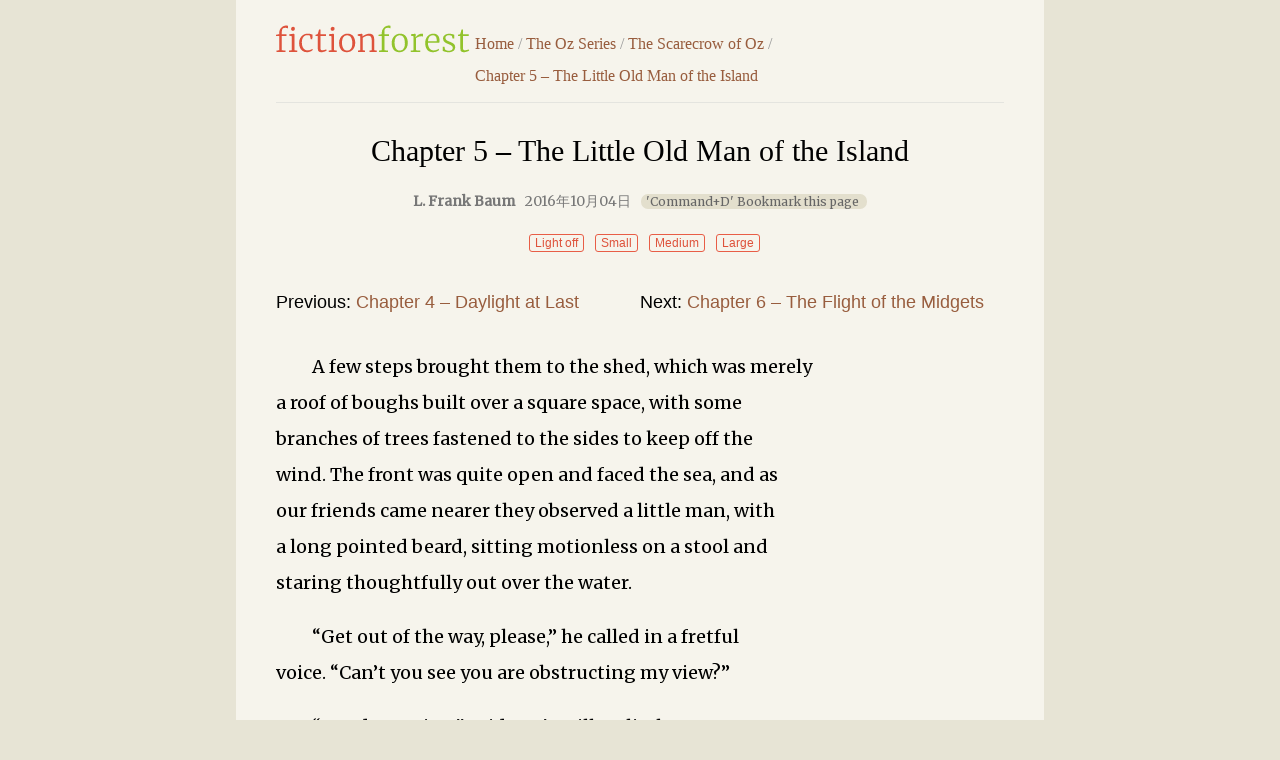

--- FILE ---
content_type: text/html; charset=UTF-8
request_url: https://fictionforest.com/oz/1185.htm
body_size: 12157
content:


      




















 <!doctype html>
<html lang="en-US">
<head>
<meta charset="utf-8">
<title>The Oz Series The Scarecrow of Oz Chapter 5 &#8211; The Little Old Man of the Island - FictionForest</title>
<meta name="Description" content="


A few steps brought them to the shed, which was merely
a roof of boughs built over a square space, with some
branches of trees fastened to the side">
<meta name="viewport" content="width=device-width; initial-scale=1.0">
<meta name="applicable-device" content="pc,mobile">
<link rel="shortcut icon" href="https://fictionforest.com/favicon.ico" />
<link rel="stylesheet" href="https://fictionforest.com/wp-content/themes/fictionforest-II/global.css" type="text/css" />
<link data-ignore="true" href="https://fonts.googleapis.com/css?family=Merriweather:400" rel="stylesheet">
<script src="https://fictionforest.com/wp-content/themes/fictionforest-II/js/ff.js"></script>
<link rel='dns-prefetch' href='//s.w.org' />
		<script type="text/javascript">
			window._wpemojiSettings = {"baseUrl":"https:\/\/s.w.org\/images\/core\/emoji\/12.0.0-1\/72x72\/","ext":".png","svgUrl":"https:\/\/s.w.org\/images\/core\/emoji\/12.0.0-1\/svg\/","svgExt":".svg","source":{"concatemoji":"https:\/\/fictionforest.com\/wp-includes\/js\/wp-emoji-release.min.js?ver=5.2.23"}};
			!function(e,a,t){var n,r,o,i=a.createElement("canvas"),p=i.getContext&&i.getContext("2d");function s(e,t){var a=String.fromCharCode;p.clearRect(0,0,i.width,i.height),p.fillText(a.apply(this,e),0,0);e=i.toDataURL();return p.clearRect(0,0,i.width,i.height),p.fillText(a.apply(this,t),0,0),e===i.toDataURL()}function c(e){var t=a.createElement("script");t.src=e,t.defer=t.type="text/javascript",a.getElementsByTagName("head")[0].appendChild(t)}for(o=Array("flag","emoji"),t.supports={everything:!0,everythingExceptFlag:!0},r=0;r<o.length;r++)t.supports[o[r]]=function(e){if(!p||!p.fillText)return!1;switch(p.textBaseline="top",p.font="600 32px Arial",e){case"flag":return s([55356,56826,55356,56819],[55356,56826,8203,55356,56819])?!1:!s([55356,57332,56128,56423,56128,56418,56128,56421,56128,56430,56128,56423,56128,56447],[55356,57332,8203,56128,56423,8203,56128,56418,8203,56128,56421,8203,56128,56430,8203,56128,56423,8203,56128,56447]);case"emoji":return!s([55357,56424,55356,57342,8205,55358,56605,8205,55357,56424,55356,57340],[55357,56424,55356,57342,8203,55358,56605,8203,55357,56424,55356,57340])}return!1}(o[r]),t.supports.everything=t.supports.everything&&t.supports[o[r]],"flag"!==o[r]&&(t.supports.everythingExceptFlag=t.supports.everythingExceptFlag&&t.supports[o[r]]);t.supports.everythingExceptFlag=t.supports.everythingExceptFlag&&!t.supports.flag,t.DOMReady=!1,t.readyCallback=function(){t.DOMReady=!0},t.supports.everything||(n=function(){t.readyCallback()},a.addEventListener?(a.addEventListener("DOMContentLoaded",n,!1),e.addEventListener("load",n,!1)):(e.attachEvent("onload",n),a.attachEvent("onreadystatechange",function(){"complete"===a.readyState&&t.readyCallback()})),(n=t.source||{}).concatemoji?c(n.concatemoji):n.wpemoji&&n.twemoji&&(c(n.twemoji),c(n.wpemoji)))}(window,document,window._wpemojiSettings);
		</script>
		<style type="text/css">
img.wp-smiley,
img.emoji {
	display: inline !important;
	border: none !important;
	box-shadow: none !important;
	height: 1em !important;
	width: 1em !important;
	margin: 0 .07em !important;
	vertical-align: -0.1em !important;
	background: none !important;
	padding: 0 !important;
}
</style>
	<link rel='stylesheet' id='wp-block-library-css'  href='https://fictionforest.com/wp-includes/css/dist/block-library/style.min.css?ver=5.2.23' type='text/css' media='all' />
<link rel='https://api.w.org/' href='https://fictionforest.com/wp-json/' />
<link rel="canonical" href="https://fictionforest.com/oz/1185.htm" />
<link rel="alternate" type="application/json+oembed" href="https://fictionforest.com/wp-json/oembed/1.0/embed?url=https%3A%2F%2Ffictionforest.com%2Foz%2F1185.htm" />
<link rel="alternate" type="text/xml+oembed" href="https://fictionforest.com/wp-json/oembed/1.0/embed?url=https%3A%2F%2Ffictionforest.com%2Foz%2F1185.htm&#038;format=xml" />
</head>

<body id="nr_body" class="lx">
<div id="pagewrap">	
	<header id="header2" class="clearfix">
			<h1 id="logo"><a href="https://fictionforest.com">FictionForest</a></h1>			
			<span id="s-menu" onclick="ChangeDivShow(this)"></span>			
			<nav id="bcrumb" class="bcrumb">
			<span><a href="https://fictionforest.com">Home</a></span><span> / </span>
			<span><a href="https://fictionforest.com/oz/">The Oz Series</a></span><span> / </span><span><a href="https://fictionforest.com/oz/scarecrow/" rel="category tag">The Scarecrow of Oz</a></span><span> / </span>
			<span><a href="https://fictionforest.com/oz/1185.htm">Chapter 5 &#8211; The Little Old Man of the Island</a>&nbsp;</span>
			</nav>
	</header>
	
	<article class="post clearfix">
				<header id="posthead" class="post-header clearfix">
				<h1 id="nr_title" class="post-title">Chapter 5 &#8211; The Little Old Man of the Island</h1>
				 
				<p class="post-time"><b>L. Frank Baum</b>2016年10月04日<i id="tipsA">'Command+D' Bookmark this page</i></p>

			<div id="mydiv" class="nr_set">
					<span id="lightdiv" class="set1" onclick="nr_setbg('light')">Light off</span>
					<span style="display:none;" id="huyandiv" class="set1" onclick="nr_setbg('huyan')">Green</span>
					<span id="fontsmall"  class="set1" onclick="nr_setbg('small')">Small</span>
					<span id="fontmiddle"  class="set1" onclick="nr_setbg('middle')">Medium</span>
					<span id="fontbig"  class="set1" onclick="nr_setbg('big')">Large</span>
				
			</div>

		</header>
		
		
		<nav class="nav2 bbn mb2 clearfix">
			<ul>
				<li class="prev">Previous: <a href="https://fictionforest.com/oz/1184.htm" rel="prev">Chapter 4 &#8211; Daylight at Last</a></li>
				<li class="next">Next: <a href="https://fictionforest.com/oz/1186.htm" rel="next">Chapter 6 &#8211; The Flight of the Midgets</a></li>
			</ul>
		</nav>

				<div id="nr1">
		<p />
<p>
<p>
A few steps brought them to the shed, which was merely<br />
a roof of boughs built over a square space, with some<br />
branches of trees fastened to the sides to keep off the<br />
wind. The front was quite open and faced the sea, and as<br />
our friends came nearer they observed a little man, with<br />
a long pointed beard, sitting motionless on a stool and<br />
staring thoughtfully out over the water.</p>
<p>
&#8220;Get out of the way, please,&#8221; he called in a fretful<br />
voice. &#8220;Can&#8217;t you see you are obstructing my view?&#8221;</p>
<p>
&#8220;Good morning,&#8221; said Cap&#8217;n Bill, politely.</p>
<p>
&#8220;It isn&#8217;t a good morning!&#8221; snapped the little man.<br />
&#8220;I&#8217;ve seen plenty of mornings better than this.  Do<br />
you call it a good morning when I&#8217;m pestered with<br />
such a crowd as you?&#8221;</p>
<p>
Trot was astonished to hear such words from a<br />
stranger whom they had greeted quite properly, and<br />
Cap&#8217;n Bill grew red at the little man&#8217;s rudeness. But<br />
the sailor said, in a quiet tone of voice:</p>
<p>
&#8220;Are you the only one as lives on this &#8216;ere island?&#8221;</p>
<p>
&#8220;Your grammar&#8217;s bad,&#8221; was the reply. &#8220;But this is my<br />
own exclusive island, and I&#8217;ll thank you to get off it as<br />
soon as possible.&#8221;</p>
<p>
&#8220;We&#8217;d like to do that,&#8221; said Trot, and then she and<br />
Cap&#8217;n Bill turned away and walked down to the shore, to<br />
see if any other land was in sight.</p>
<p>
The little man rose and followed them, although both<br />
were now too provoked to pay any attention to him.</p>
<p>
Nothin&#8217; in sight, partner,&#8221; reported Cap&#8217;n Bill,<br />
shading his eyes with his hand; &#8220;so we&#8217;ll have to<br />
stay here for a time, anyhow. It isn&#8217;t a bad place,<br />
Trot, by any means.&#8221;</p>
<p>
&#8220;That&#8217;s all you know about it!&#8221; broke in the little<br />
man. &#8220;The trees are altogether too green and the rocks<br />
are harder than they ought to be. I find the sand very<br />
grainy and the water dreadfully wet. Every breeze makes a<br />
draught and the sun shines in the daytime, when there&#8217;s<br />
no need of it, and disappears just as soon as it begins<br />
to get dark. If you remain here you&#8217;ll find the island<br />
very unsatisfactory.&#8221;</p>
<p>
Trot turned to look at him, and her sweet face was<br />
grave and curious.</p>
<p>
&#8220;I wonder who you are,&#8221; she said.</p>
<p>
&#8220;My name is Pessim,&#8221; said he, with an air of pride.<br />
&#8220;I&#8217;m called the Observer,&#8221;</p>
<p>
&#8220;Oh. What do you observe?&#8221; asked the little girl.</p>
<p>
&#8220;Everything I see,&#8221; was the reply, in a more surly<br />
tone. Then Pessim drew back with a startled exclamation<br />
and looked at some footprints in the sand. &#8220;Why, good<br />
gracious me!&#8221; he cried in distress.</p>
<p>
&#8220;What&#8217;s the matter now?&#8221; asked Cap&#8217;n Bill.</p>
<p>
&#8220;Someone has pushed the earth in!  Don&#8217;t you see it?</p>
<p>
&#8220;It isn&#8217;t pushed in far enough to hurt anything,&#8221; said<br />
Trot, examining the footprints.</p>
<p>
&#8220;Everything hurts that isn&#8217;t right,&#8221; insisted the man.<br />
&#8220;If the earth were pushed in a mile, it would be a great<br />
calamity, wouldn&#8217;t it?&#8221;</p>
<p>
&#8220;I s&#8217;pose so,&#8221; admitted the little girl.</p>
<p>
&#8220;Well, here it is pushed in a full inch!  That&#8217;s a<br />
twelfth of a foot, or a little more than a millionth part<br />
of a mile.  Therefore it is one-millionth part of a<br />
calamity &#8212; Oh, dear! How dreadful!&#8221; said Pessim in a<br />
wailing voice.</p>
<p>
&#8220;Try to forget it, sir,&#8221; advised Cap&#8217;n Bill,<br />
soothingly. &#8220;It&#8217;s beginning to rain. Let&#8217;s get under your<br />
shed and keep dry.&#8221;</p>
<p>
&#8220;Raining!  Is it really raining?&#8221; asked Pessim,<br />
beginning to weep.</p>
<p>
&#8220;It is,&#8221; answered Cap&#8217;n Bill, as the drops began to<br />
descend, &#8220;and I don&#8217;t see any way to stop it &#8212; although<br />
I&#8217;m some observer myself.&#8221;</p>
<p>
&#8220;No; we can&#8217;t stop it, I fear,&#8221; said the man. &#8220;Are you<br />
very busy just now?&#8221;</p>
<p>
&#8220;I won&#8217;t be after I get to the shed,&#8221; replied the<br />
sailor-man.</p>
<p>
&#8220;Then do me a favor, please,&#8221; begged Pessim, walking<br />
briskly along behind them, for they were hastening to the<br />
shed.</p>
<p>
&#8220;Depends on what it is,&#8221; said Cap&#8217;n Bill.</p>
<p>
&#8220;I wish you would take my umbrella down to the shore<br />
and hold it over the poor fishes till it stops raining.<br />
I&#8217;m afraid they&#8217;ll get wet,&#8221; said Pessim.</p>
<p>
Trot laughed, but Cap&#8217;n Bill thought the little man was<br />
poking fun at him and so he scowled upon Pessim in a way<br />
that showed he was angry.</p>
<p>
They reached the shed before getting very wet, although<br />
the rain was now coming down in big drops. The roof of<br />
the shed protected them and while they stood watching the<br />
rainstorm something buzzed in and circled around Pessim&#8217;s<br />
head. At once the Observer began beating it away with<br />
his hands, crying out:</p>
<p>
&#8220;A bumblebee! A bumblebee! The queerest bumblebee I<br />
ever saw!&#8221;</p>
<p>
Cap&#8217;n Bill and Trot both looked at it and the little<br />
girl said in surprise:</p>
<p>
&#8220;Dear me! It&#8217;s a wee little Ork!&#8221;</p>
<p>
&#8220;That&#8217;s what it is, sure enough,&#8221; exclaimed Cap&#8217;n Bill.</p>
<p>
Really, it wasn&#8217;t much bigger than a big bumblebee, and<br />
when it came toward Trot she allowed it to alight on her<br />
shoulder.</p>
<p>
&#8220;It&#8217;s me, all right,&#8221; said a very small voice in her<br />
ear; &#8220;but I&#8217;m in an awful pickle, just the same!&#8221;</p>
<p>
&#8220;What, are you our Ork, then?&#8221; demanded the girl, much<br />
amazed.</p>
<p>
&#8220;No, I&#8217;m my own Ork. But I&#8217;m the only Ork you know,&#8221;<br />
replied the tiny creature.</p>
<p>
&#8220;What&#8217;s happened to you?&#8221; asked the sailor, putting his<br />
head close to Trot&#8217;s shoulder in order to hear the reply<br />
better. Pessim also put his head close, and the Ork said:</p>
<p>
&#8220;You will remember that when I left you I started to<br />
fly over the trees, and just as I got to this side of the<br />
forest I saw a bush that was loaded down with the most<br />
luscious fruit you can imagine.  The fruit was about the<br />
size of a gooseberry and of a lovely lavender color. So I<br />
swooped down and picked off one in my bill and ate it.<br />
At once I began to grow small. I could feel myself<br />
shrinking, shrinking away, and it frightened me terribly,<br />
so that I lighted on the ground to think over what was<br />
happening. In a few seconds I had shrunk to the size you<br />
now see me; but there I remained, getting no smaller,<br />
indeed, but no larger. It is certainly a dreadful<br />
affliction! After I had recovered somewhat from the shock<br />
I began to search for you. It is not so easy to find<br />
one&#8217;s way when a creature is so small, but fortunately I<br />
spied you here in this shed and came to you at once.&#8221;</p>
<p>
Cap&#8217;n Bill and Trot were much astonished at this story<br />
and felt grieved for the poor Ork, but the little man<br />
Pessim seemed to think it a good joke. He began laughing<br />
when he heard the story and laughed until he choked,<br />
after which he lay down on the ground and rolled and<br />
laughed again, while the tears of merriment coursed down<br />
his wrinkled cheeks.</p>
<p>
&#8220;Oh, dear! Oh, dear!&#8221; he finally gasped, sitting up and<br />
wiping his eyes. &#8220;This is too rich! It&#8217;s almost too<br />
joyful to be true.&#8221;</p>
<p>
&#8220;I don&#8217;t see anything funny about it,&#8221; remarked Trot<br />
indignantly.</p>
<p>
&#8220;You would if you&#8217;d had my experience,&#8221; said Pessim,<br />
getting upon his feet and gradually resuming his solemn<br />
and dissatisfied expression of countenance.</p>
<p>
The same thing happened to me.&#8221;</p>
<p>
&#8220;Oh, did it?  And how did you happen to come to this<br />
island?&#8221; asked the girl.</p>
<p>
&#8220;I didn&#8217;t come; the neighbors brought me,&#8221; replied the<br />
little man, with a frown at the recollection. &#8220;They said<br />
I was quarrelsome and fault-finding and blamed me because<br />
I told them all the things that went wrong, or never were<br />
right, and because I told them how things ought to be. So<br />
they brought me here and left me all alone, saying that<br />
if I quarreled with myself, no one else would be made<br />
unhappy. Absurd, wasn&#8217;t it?&#8221;</p>
<p>
&#8220;Seems to me,&#8221; said Cap&#8217;n Bill, &#8220;those neighbors did<br />
the proper thing.&#8221;</p>
<p>
&#8220;Well,&#8221; resumed Pessim, &#8220;when I found myself King of<br />
this island I was obliged to live upon fruits, and I<br />
found many fruits growing here that I had never seen<br />
before. I tasted several and found them good and<br />
wholesome. But one day I ate a lavender berry &#8212; as the<br />
Ork did &#8212; and immediately I grew so small that I was<br />
scarcely two inches high. It was a very unpleasant<br />
condition and like the Ork I became frightened. I could<br />
not walk very well nor very far, for every lump of earth<br />
in my way seemed a mountain, every blade of grass a tree<br />
and every grain of sand a rocky boulder. For several days<br />
I stumbled around in an agony of fear. Once a tree toad<br />
nearly gobbled me up, and if I ran out from the shelter<br />
of the bushes the gulls and cormorants swooped down upon<br />
me. Finally I decided to eat another berry and become<br />
nothing at all, since life, to one as small as I was, had<br />
become a dreary nightmare.</p>
<p>
&#8220;At last I found a small tree that I thought bore the<br />
same fruit as that I had eaten. The berry was dark purple<br />
instead of light lavender, but otherwise it was quite<br />
similar. Being unable to climb the tree, I was obliged to<br />
wait underneath it until a sharp breeze arose and shook<br />
the limbs so that a berry fell. Instantly I seized it and<br />
taking a last view of the world &#8212; as I then thought &#8212; I<br />
ate the berry in a twinkling. Then, to my surprise, I<br />
began to grow big again, until I became of my former<br />
stature, and so I have since remained. Needless to say, I<br />
have never eaten again of the lavender fruit, nor do any<br />
of the beasts or birds that live upon this island eat<br />
it.&#8221;</p>
<p>
They had all three listened eagerly to this amazing<br />
tale, and when it was finished the Ork exclaimed:</p>
<p>
&#8220;Do you think, then, that the deep purple berry is the<br />
antidote for the lavender one?&#8221;</p>
<p>
&#8220;I&#8217;m sure of it,&#8221; answered Pessim.</p>
<p>
&#8220;Then lead me to the tree at once!&#8221; begged the Ork,<br />
&#8220;for this tiny form I now have terrifies me greatly.&#8221;</p>
<p>
Pessim examined the Ork closely</p>
<p>
&#8220;You are ugly enough as you are,&#8221; said he. &#8220;Were you<br />
any larger you might be dangerous.&#8221;</p>
<p>
&#8220;Oh, no,&#8221; Trot assured him; &#8220;the Ork has been our good<br />
friend. Please take us to the tree.&#8221;</p>
<p>
Then Pessim consented, although rather reluctantly. He<br />
led them to the right, which was the east side of the<br />
island, and in a few minutes brought them near to the<br />
edge of the grove which faced the shore of the ocean.<br />
Here stood a small tree bearing berries of a deep purple<br />
color. The fruit looked very enticing and Cap&#8217;n Bill<br />
reached up and selected one that seemed especially plump<br />
and ripe.</p>
<p>
The Ork had remained perched upon Trot&#8217;s shoulder but<br />
now it flew down to the ground. It was so difficult for<br />
Cap&#8217;n Bill to kneel down, with his wooden leg, that the<br />
little girl took the berry from him and held it close to<br />
the Ork&#8217;s head.</p>
<p>
&#8220;It&#8217;s too big to go into my mouth,&#8221; said the little<br />
creature, looking at the fruit sidewise.</p>
<p>
&#8220;You&#8217;ll have to make sev&#8217;ral mouthfuls of it, I guess,&#8221;<br />
said Trot; and that is what the Ork did. He pecked at the<br />
soft, ripe fruit with his bill and ate it up very<br />
quickly, because it was good.</p>
<p>
Even before he had finished the berry they could see<br />
the Ork begin to grow. In a few minutes he had regained<br />
his natural size and was strutting before them, quite<br />
delighted with his transformation.</p>
<p>
&#8220;Well, well! What do you think of me now?&#8221; he asked<br />
proudly.</p>
<p>
&#8220;You are very skinny and remarkably ugly,&#8221; declared<br />
Pessim.</p>
<p>
&#8220;You are a poor judge of Orks,&#8221; was the reply. &#8220;Anyone<br />
can see that I&#8217;m much handsomer than those dreadful<br />
things called birds, which are all fluff and feathers.&#8221;</p>
<p>
&#8220;Their feathers make soft beds,&#8221; asserted Pessim.<br />
&#8220;And my skin would make excellent drumheads,&#8221; retorted<br />
the Ork. &#8220;Nevertheless, a plucked bird or a skinned Ork<br />
would be of no value to himself, so we needn&#8217;t brag of<br />
our usefulness after we are dead. But for the sake of<br />
argument, friend Pessim, I&#8217;d like to know what good you<br />
would be, were you not alive?&#8221;</p>
<p>
&#8220;Never mind that,&#8221; said Cap&#8217;n Bill. &#8220;He isn&#8217;t much good<br />
as he is.&#8221;</p>
<p>
&#8220;I am King of this Island, allow me to say, and you&#8217;re<br />
intruding on my property,&#8221; declared the little man,<br />
scowling upon them. &#8220;If you don&#8217;t like me &#8211;and I&#8217;m sure<br />
you don&#8217;t, for no one else does &#8212; why don&#8217;t you go away<br />
and leave me to myself?&#8221;</p>
<p>
&#8220;Well, the Ork can fly, but we can&#8217;t,&#8221; explained Trot,<br />
in answer. &#8220;We don&#8217;t want to stay here a bit, but I don&#8217;t<br />
see how we can get away.&#8221;</p>
<p>
&#8220;You can go back into the hole you came from.&#8221;</p>
<p>
Cap&#8217;n Bill shook his head; Trot shuddered at the<br />
thought; the Ork laughed aloud.</p>
<p>
&#8220;You may be King here,&#8221; the creature said to Pessim,<br />
&#8220;but we intend to run this island to suit ourselves, for<br />
we are three and you are one, and the balance of power<br />
lies with us.&#8221;</p>
<p>
The little man made no reply to this, although as they<br />
walked back to the shed his face wore its fiercest scowl.<br />
Cap&#8217;n Bill gathered a lot of leaves and, assisted by<br />
Trot, prepared two nice beds in opposite corners of the<br />
shed. Pessim slept in a hammock which he swung between<br />
two trees.</p>
<p>
They required no dishes, as all their food consisted of<br />
fruits and nuts picked from the trees; they made no fire,<br />
for the weather was warm and there was nothing to cook;<br />
the shed had no furniture other than the rude stool which<br />
the little man was accustomed to sit upon. He called it<br />
his &#8220;throne&#8221; and they let him keep it.</p>
<p>
So they lived upon the island for three days, and<br />
rested and ate to their hearts&#8217; content. Still, they were<br />
not at all happy in this life because of Pessim. He<br />
continually found fault with them, and all that they did,<br />
and all their surroundings. He could see nothing good or<br />
admirable in all the world and Trot soon came to<br />
understand why the little man&#8217;s former neighbors had<br />
brought him to this island and left him there, all alone,<br />
so he could not annoy anyone. It was their misfortune<br />
that they had been led to this place by their adventures,<br />
for often they would have preferred the company of a wild<br />
beast to that of Pessim.</p>
<p>
On the fourth day a happy thought came to the Ork. They<br />
had all been racking their brains for a possible way to<br />
leave the island, and discussing this or that method,<br />
without finding a plan that was practical. Cap&#8217;n Bill had<br />
said he could make a raft of the trees, big enough to<br />
float them all, but he had no tools except those two<br />
pocketknives and it was not possible to chop down tree<br />
with such small blades.</p>
<p>
&#8220;And s&#8217;pose we got afloat on the ocean,&#8221; said Trot,<br />
&#8220;where would we drift to, and how long would it take us<br />
to get there?&#8221;</p>
<p>
Cap&#8217;n Bill was forced to admit he didn&#8217;t know. The Ork<br />
could fly away from the island any time it wished to, but<br />
the queer creature was loyal to his new friends and<br />
refused to leave them in such a lonely, forsaken place.</p>
<p>
It was when Trot urged him to go, on this fourth<br />
morning, that the Ork had his happy thought.</p>
<p>
&#8220;I will go,&#8221; said he, &#8220;if you two will agree to ride<br />
upon my back.&#8221;</p>
<p>
&#8220;We are too heavy; you might drop us,&#8221; objected<br />
Cap&#8217;n Bill.</p>
<p>
&#8220;Yes, you are rather heavy for a long journey,&#8221;<br />
acknowledged the Ork, &#8220;but you might eat of those<br />
lavender berries and become so small that I could carry<br />
you with ease.&#8221;</p>
<p>
This quaint suggestion startled Trot and she looked<br />
gravely at the speaker while she considered it, but Cap&#8217;n<br />
Bill gave a scornful snort and asked:</p>
<p>
&#8220;What would become of us afterward? We wouldn&#8217;t be much<br />
good if we were some two or three inches high. No, Mr.<br />
Ork, I&#8217;d rather stay here, as I am, than be a hop-o&#8217;-my-<br />
thumb somewhere else.&#8221;</p>
<p>
&#8220;Why couldn&#8217;t you take some of the dark purple berries<br />
along with you, to eat after we had reached our<br />
destination?&#8221; inquired the Ork. &#8220;Then you could grow big<br />
again whenever you pleased.&#8221;</p>
<p>
Trot clapped her hands with delight.</p>
<p>
&#8220;That&#8217;s it!&#8221; she exclaimed. &#8220;Let&#8217;s do it, Cap&#8217;n Bill.&#8221;</p>
<p>
The old sailor did not like the idea at first, but he<br />
thought it over carefully and the more he thought the<br />
better it seemed.</p>
<p>
&#8220;How could you manage to carry us, if we were so<br />
small?&#8221; he asked.</p>
<p>
&#8220;I could put you in a paper bag, and tie the bag around<br />
my neck.&#8221;</p>
<p>
&#8220;But we haven&#8217;t a paper bag,&#8221; objected Trot.</p>
<p>
The Ork looked at her.</p>
<p>
&#8220;There&#8217;s your sunbonnet,&#8221; it said presently, &#8220;which is<br />
hollow in the middle and has two strings that you could<br />
tie around my neck.&#8221;</p>
<p>
Trot took off her sunbonnet and regarded it critically.<br />
Yes, it might easily hold both her and Cap&#8217;n Bill, after<br />
they had eaten the lavender berries and been reduced in<br />
size. She tied the strings around the Ork&#8217;s neck and the<br />
sunbonnet made a bag in which two tiny people might ride<br />
without danger of falling out. So she said:</p>
<p>
&#8220;I b&#8217;lieve we&#8217;ll do it that way, Cap&#8217;n.&#8221;</p>
<p>
Cap&#8217;n Bill groaned but could make no logical<br />
objection except that the plan seemed to him quite<br />
dangerous &#8212; and dangerous in more ways than one.</p>
<p>
&#8220;I think so, myself,&#8221; said Trot soberly. &#8220;But nobody<br />
can stay alive without getting into danger sometimes, and<br />
danger doesn&#8217;t mean getting hurt, Cap&#8217;n; it only means we<br />
might get hurt. So I guess we&#8217;ll have to take the risk.&#8221;</p>
<p>
&#8220;Let&#8217;s go and find the berries,&#8221; said the Ork.</p>
<p>
They said nothing to Pessim, who was sitting on his<br />
stool and scowling dismally as he stared at the ocean,<br />
but started at once to seek the trees that bore the magic<br />
fruits. The Ork remembered very well where the lavender<br />
berries grew and led his companions quickly to the spot.</p>
<p>
Cap&#8217;n Bill gathered two berries and placed them<br />
carefully in his pocket. Then they went around to the<br />
east side of the island and found the tree that bore the<br />
dark purple berries.</p>
<p>
&#8220;I guess I&#8217;ll take four of these,&#8221; said the sailor-man,<br />
so in case one doesn&#8217;t make us grow big we can eat<br />
another.&#8221;</p>
<p>
&#8220;Better take six,&#8221; advised the Ork. &#8220;It&#8217;s well to<br />
be on the safe side, and I&#8217;m sure these trees grow<br />
nowhere else in all the world.&#8221;</p>
<p>
So Cap&#8217;n Bill gathered six of the purple berries and<br />
with their precious fruit they returned to the shed to<br />
big good-bye to Pessim. Perhaps they would not have<br />
granted the surly little man this courtesy had they not<br />
wished to use him to tie the sunbonnet around the Ork&#8217;s<br />
neck.</p>
<p>
When Pessim learned they were about to leave him he at<br />
first looked greatly pleased, but he suddenly recollected<br />
that nothing ought to please him and so began to grumble<br />
about being left alone.</p>
<p>
&#8220;We knew it wouldn&#8217;t suit you,&#8221; remarked Cap&#8217;n Bill.<br />
&#8220;It didn&#8217;t suit you to have us here, and it won&#8217;t suit<br />
you to have us go away.&#8221;</p>
<p>
&#8220;That is quite true,&#8221; admitted Pessim. &#8220;I haven&#8217;t been<br />
suited since I can remember; so it doesn&#8217;t matter to me<br />
in the least whether you go or stay.&#8221;</p>
<p>
He was interested in their experiment, however, and<br />
willingly agreed to assist, although he prophesied<br />
they would fall out of the sunbonnet on their way and<br />
be either drowned in the ocean or crushed upon some<br />
rocky shore. This uncheerful prospect did not daunt<br />
Trot, but it made Cap&#8217;n Bill quite nervous.</p>
<p>
&#8220;I will eat my berry first,&#8221; said Trot, as she placed<br />
her sunbonnet on the ground, in such manner that they<br />
could get into it.</p>
<p>
Then she ate the lavender berry and in a few seconds<br />
became so small that Cap&#8217;n Bill picked her up gently with<br />
his thumb and one finger and placed her in the middle of<br />
the sunbonnet. Then he placed beside her the six purple<br />
berries &#8212; each one being about as big as the tiny Trot&#8217;s<br />
head &#8212; and all preparations being now made the old<br />
sailor ate his lavender berry and became very small &#8212;<br />
wooden leg and all!</p>
<p>
Cap&#8217;n Bill stumbled sadly in trying to climb over the<br />
edge of the sunbonnet and pitched in beside Trot<br />
headfirst, which caused the unhappy Pessim to laugh with<br />
glee. Then the King of the Island picked up the sunbonnet<br />
&#8212; so rudely that he shook its occupants like peas in a<br />
pod &#8212; and tied it, by means of its strings, securely<br />
around the Ork&#8217;s neck.</p>
<p>
&#8220;I hope, Trot, you sewed those strings on tight,&#8221; said<br />
Cap&#8217;n Bill anxiously.</p>
<p>
&#8220;Why, we are not very heavy, you know,&#8221; she replied,<br />
&#8220;so I think the stitches will hold. But be careful and<br />
not crush the berries, Cap&#8217;n.&#8221;</p>
<p>
&#8220;One is jammed already,&#8221; he said, looking at them.</p>
<p>
&#8220;All ready?&#8221; asked the Ork.</p>
<p>
&#8220;Yes!&#8221; they cried together, and Pessim came close to<br />
the sunbonnet and called out to them: &#8220;You&#8217;ll be smashed<br />
or drowned, I&#8217;m sure you will! But farewell, and good<br />
riddance to you.&#8221;</p>
<p>
The Ork was provoked by this unkind speech, so he<br />
turned his tail toward the little man and made it revolve<br />
so fast that the rush of air tumbled Pessim over backward<br />
and he rolled several times upon the ground before he<br />
could stop himself and sit up. By that time the Ork was<br />
high in the air and speeding swiftly over the ocean.</p>
<p>
<p>
		</div>
				
		<div id="anchor" class="ccdd clearfix">&nbsp;</div>

		<nav class="nav2 bbn clearfix">
			<ul>
				<li class="prev">Previous: <a href="https://fictionforest.com/oz/1184.htm" rel="prev">Chapter 4 &#8211; Daylight at Last</a></li>
				<li class="next">Next: <a href="https://fictionforest.com/oz/1186.htm" rel="next">Chapter 6 &#8211; The Flight of the Midgets</a></li>
			</ul>
		</nav>

		<div class="bcrumb-plus addthis_sharing_toolbox"></div>
		<div class="mt4 clearfix"></div>
				
<div id="comments" class="comments-area">

	
		<div id="respond" class="comment-respond">
		<h3 id="reply-title" class="comment-reply-title">Leave a Review <small><a rel="nofollow" id="cancel-comment-reply-link" href="/oz/1185.htm#respond" style="display:none;">Cancel reply</a></small></h3>			<form action="https://fictionforest.com/wp-comments-post.php" method="post" id="commentform" class="comment-form">
				<p class="comment-form-comment"><label for="comment">Review</label><textarea id="comment" name="comment" cols="45" rows="5" aria-required="true"></textarea></p><p class="comment-form-author"><label for="author">Name</label> <input id="author" name="author" type="text" value="" size="30" /></p>


<p class="form-submit"><input name="submit" type="submit" id="submit" class="submit" value="Post Review" /> <input type='hidden' name='comment_post_ID' value='1185' id='comment_post_ID' />
<input type='hidden' name='comment_parent' id='comment_parent' value='0' />
</p><p style="display: none;"><input type="hidden" id="akismet_comment_nonce" name="akismet_comment_nonce" value="3d2f5c380f" /></p><p style="display: none;"><input type="hidden" id="ak_js" name="ak_js" value="209"/></p>			</form>
			</div><!-- #respond -->
	
</div><!-- #comments -->
						
	</article>	
	<div id="lxbottom" class="copyright copyright-s bt clearfix">
			<p>2025 &copy All ebooks are in the public domain or are licensed for free distribution.</p>
		</div>
</div>

<a id="gotop2" href="#nr_body"></a>
<script>getset()</script> 

<!-- Google tag (gtag.js) -->
<script async src="https://www.googletagmanager.com/gtag/js?id=G-VHVK3EWR8P"></script>
<script>
  window.dataLayer = window.dataLayer || [];
  function gtag(){dataLayer.push(arguments);}
  gtag('js', new Date());

  gtag('config', 'G-VHVK3EWR8P');
</script><script type="text/javascript" src="//s7.addthis.com/js/300/addthis_widget.js#pubid=ra-573484ef59b8314e"></script>
<script defer src="https://static.cloudflareinsights.com/beacon.min.js/vcd15cbe7772f49c399c6a5babf22c1241717689176015" integrity="sha512-ZpsOmlRQV6y907TI0dKBHq9Md29nnaEIPlkf84rnaERnq6zvWvPUqr2ft8M1aS28oN72PdrCzSjY4U6VaAw1EQ==" data-cf-beacon='{"version":"2024.11.0","token":"8b8cecbcdc254b6fae420720da8c7675","r":1,"server_timing":{"name":{"cfCacheStatus":true,"cfEdge":true,"cfExtPri":true,"cfL4":true,"cfOrigin":true,"cfSpeedBrain":true},"location_startswith":null}}' crossorigin="anonymous"></script>
</body>
</html>


--- FILE ---
content_type: text/css
request_url: https://fictionforest.com/wp-content/themes/fictionforest-II/global.css
body_size: 9254
content:
html,body,address,blockquote,div,dl,form,h1,h2,h3,h4,h5,h6,ol,p,pre,table,ul,dd,dt,li,tbody,td,tfoot,th,thead,tr,button,del,ins,map,object,a,abbr,acronym,b,bdo,big,br,cite,code,dfn,em,i,img,kbd,q,samp,small,span,strong,sub,sup,tt,var,legend,fieldset,input,p,li {margin:0;padding:0;}
*html {background-image:url(about:blank);background-attachment:fixed;}
input[type=search] {-webkit-appearance:none;outline:none;}
input[type="search"]::-webkit-search-decoration,input[type="search"]::-webkit-search-cancel-button {display:none;}
ol,ul {list-style:none;}
img,fieldset {border:0;}
img {max-width:100%;height:auto;width:auto\9;border-radius:3px;}
article,aside,details,figcaption,figure,footer,header,hgroup,menu,nav,section {display:block;}
::-moz-selection {background:#a3d046;color:#fff;}
::selection {background:#a3d046;color:#fff;}
body {background:#fffffc;color:#000;font-family:"Lato", "Helvetica Neue", Helvetica, Arial, sans-serif;}
.fl {float:left;}
.bt {border-top:1px solid #ddd;}
.bb {border-bottom:1px solid #ddd;}
.bob {border-bottom:1px dashed #ddd;}
.pd-search {padding:3% 0 0 !important;}
.interspace {height:1px;width:100%;padding:2.5% 0;}
.mt {margin-top:2.5%;}
.mt2 {margin-top:2%;}
.mt4 {margin-top:4%;}
.mt5 {margin-top:5%;}
.mb {margin-bottom:3%;}
.mb4 {margin-bottom:4%;}
.mb2 {margin-bottom:2%;}
.mb0 {margin-bottom:0;}
.ptb {padding:2% 0;}
a {color:#985d3e;text-decoration:none;outline:none;}
a:hover {text-decoration:underline;}
.f-my {font-family:"\5FAE\8F6F\96C5\9ED1","\5B8B\4F53" !important;}
.breadcrumb .note-scroll .f-note {color:#333;font:16px/28px "\5FAE\8F6F\96C5\9ED1","\5B8B\4F53" !important;}
.f-title {}
.f-title a {padding:0 0 0 10px !important;}
.f-date {color:#999;}
.note-scroll {float:left;display:inline-block;height:28px;line-height:28px;margin:12px 0;overflow:hidden;_display:inline}
.note-scroll ul {float:left;}
.note-scroll li {height:28px;}
#anchor {height:0.4em;}
.f-breadcrumb {_height:48px;_overflow:hidden;}
.content-list2 {width:788px;padding:0;}

#header {width:100%;background:#f6f6f1;border-bottom:1px solid #e4e4df;}
#hgroup {height:80px;width:1068px;margin:0 auto;}
#hgroup h1 {float:left;margin-top:27px;}
#logo a{
	background:url('https://fictionforest.com/wp-content/themes/fictionforest/img/logo.png') ;	
	background:url('https://fictionforest.com/wp-content/themes/fictionforest/img/logo.svg'), none;
	text-indent:-9999em;
	height:28px;
	width:194px;
	display:block;
	font-weight: normal;
	_overflow:hidden;}
.logo_uc a {background:url('https://www.enjing.com/theme/img/logo.png') !important;height:27px;width:139px;}
#searchform {float:right;margin-top:22px;_width:293px;}
#searchform #s {background:#fffffc;float:left;border:1px solid #d6d0cd;border-top-left-radius:20px;border-bottom-left-radius:20px;color:#333;font-style:italic;font-size:15px;line-height:24px;_height:24px;transition:all 0.7s ease 0s;width:240px;height:24px\0;padding:5px 7px 5px 15px;font-family:"\5FAE\8F6F\96C5\9ED1";}
#searchform #s:focus {font-style:normal;width:300px;background:#fff;font-family:"\5FAE\8F6F\96C5\9ED1";}
#searchform .submit {float:right;background:url('https://fictionforest.com/wp-content/themes/fictionforest/img/search.jpg') no-repeat -2px 0;width:37px;height:36px;border-top-right-radius:20px;border-bottom-right-radius:20px;border:1px solid #d6d0cd;border-left:none;cursor:pointer;text-indent:-9999em;}
#sidr-right {display:none;}
.nav {width:100%;background:#f6f6f1;}
#simple-menu,#s-menu {display:none;width:40px;height:40px;font-size:0;overflow:hidden;text-align:center;}
#simple-menu:before {display:inline-block;font:bold 42px/1em "Times New Roman",Arial;vertical-align:text-bottom;content:"\2261";color:#666;}
.sidr-open #simple-menu:before {display:inline-block;font:bold 42px/1em "Times New Roman",Arial;vertical-align:text-bottom;content:"\00D7";color:#666;}
#s-menu:before {display:inline-block;font:bold 42px/1em "Times New Roman",Arial;vertical-align:text-bottom;content:"\2261";color:#666;}
.sidr-open #s-menu:before {display:inline-block;font:bold 42px/1em "Times New Roman",Arial;vertical-align:text-bottom;content:"\00D7";color:#666;}

#main-nav {width:1096px;margin:0 auto;}
#main-nav li:first-child {}
#main-nav li.hovex a,.sidr-class-hovex a {color:#e85d46 !important;}
#main-nav a {color:#985d3e;text-decoration:none;}
#main-nav a:hover {color:#7f4b2f;}
#main-nav .pr {position:relative;}
.menu {height:52px;_overflow:hidden}
.menu a {color:#fff;height:52px;line-height:48px;float:left;position:relative;}
.top {background:#333;position:relative;z-index:2}
.menu li {font-size:16px;float:left;position:relative;padding:0px 15px;}
.menu li:hover {background-color:#fffffc;}
.menu li:hover a {color:#357d13}
.menu li.no_sub:hover {padding:0px 15px}
.menu ul {width:100%;background-color:#fff;position:absolute;left:0px;top:-999em;z-index:99999;display:none;padding-bottom:10px;}
.menu li:hover ul {top:46px;display:block}
.menu li ul li {font-size:16px;width:inherit;float:left;}
.menu li:hover ul li {font-size:16px;float:left;}
.menu li:hover ul li a {color:#333;text-decoration:none;padding:0}
.menu li:hover ul li a:hover {text-decoration:underline}
.menu li.hover {background-color:#fff;border-top:1px solid #a3d046;margin-top:-1px;}
.menu li ul.sub-menu li.hover {padding:0px;border-top:1px solid #f6f6f1;}
.menu li ul.sub-menu li.hover a {margin-left:15px;}
.menu li.hover ul li {float:left;height:42px;}
.menu li.hover ul li:hover {background:#f6f6f1;}
.menu li.hover ul li a {height:42px;line-height:42px;font-size:14px;color:#333;text-decoration:none;padding:0}
.menu li.hover ul li a:hover {text-decoration:underline}
.menu li.no_sub.hover1 {padding:16px 12px;}
.breadcrumb {display:inline-block;width:1066px;margin:0 auto;color:#555;padding-left:2px;}
.breadcrumb span {text-decoration:none;outline:none;display:block;float:left;font:normal 16px/48px "\5B8B\4F53";border:none;}
.breadcrumb span a {text-decoration:none;outline:none;display:block;float:left;font:normal 16px/48px "\5FAE\8F6F\96C5\9ED1","\5B8B\4F53";padding:0 10px;border:none;}
.breadcrumb span b {padding:0 10px;font-weight:normal;}
.main-wrap {margin:30px auto;width:1068px;}
.left-part {float:left;width:728px;}
.l-banner {float:left;margin:1em auto;}
.main-focus {position:relative;width:728px;overflow:hidden;font-size:18px;text-align:left;background:white;}
.post-scroll {float:left;overflow:hidden;}
.describe {float:left;margin-top:0.5em;width:100%;}
.post-scroll .describe p {font:14px/2em "Merriweather", "Georgia", serif;text-indent:1em;margin:1em 0;}
.describe h3 {}
.archive-scroll {float:left;}
.archive-title {width:728px;margin-bottom:0.5em;display:block;}
.archive-title span a {padding-left:25px;font-size:14px;line-height:56px;display:inline-block;float:right;}
.error404 {margin:0 auto;}
.error404 h2 {text-align:center;font-weight:normal;margin:2em 0;font-size:24px;color:#333;}
.error404 p {text-align:center;font-size:14px;}
.error404 p img {max-width:80%;}
.type-post {/*float:left;*/padding:4% 0;border-bottom:1px solid #e5e5e5;}
.type-post h3 {line-height:1.5em;font-size:22px;font-weight:bold;font-family:"Merriweather", "Georgia", serif;margin-bottom:1.5%;}
.type-post h3 a {color:#111;}
.type-post .post-img {float:left;position:relative;z-index:999;height:210px;margin-right:30px;width:150px;}
.type-post .post-preview em {margin-top:-7px;font-style:normal;color:#888;}
.type-post .post-preview p {color:#181818;5overflow:hidden;text-indent:0;margin:0.5em 0;}
.type-post .post-preview span {margin-right:20px;}
.type-post .post-preview {position:relative;font-size:14px;line-height:28px;}
.right-part {float:right;width:300px;}
.r-box {margin:0 auto 20px;}
.sidebar-title {float:left;padding:15px 0;width:300px;}
.pt0 {padding-top:0;}
.archive-title h2, .sidebar-title h2,.describe h3 {float:left;line-height:1em;height:1em;font-size:14px;font-weight:bold;font-family:"Lato", "Helvetica Neue", Helvetica, Arial, sans-serif;border-left:3px solid #92C32C;padding-left:0.5em;text-transform: uppercase;color:#382110;}
.describe h3 {width:100%;margin:15px 0;}
.sidebar-title span a {background:url("images/icon-more.png") no-repeat right 20px;padding-right:25px;font-size:14px;line-height:59px;_line-height:55px;display:inline-block;float:right;height:56px;}
.sidebar-title span a:hover {background-position:right -56px;}
.tags-box {float:left;width:300px;}
.tags-box ol {float:left;width:100%;}
.tags-box ol li {float:left;margin:6px 12px 6px 0;background:#f6f6f1;border-radius: 20px;padding: 5px 12px;}
.tags-box ol li a {font-size:14px;}
.tags-box ol li span {margin-left:3px;color:#f60;display:none;}
.tags-box ol li:hover a {color:#985d3e;}
.tags-box ol li:hover span {color:#f90;}
.tags-box-index {float:left;width:640px;}
.tags-box-index ol li a {font-size:18px;height:36px;line-height:36px;margin-right:3px;}
.tags-box-index ol li {float:left;margin:18px 15px 0 0;padding:0 10px 2px 14px;background:#fff;border:1px solid #ccc;-webkit-border-radius:2px;-moz-border-radius:2px;border-radius:2px;}
.focus-image {margin:0;padding:0;}
.slideBox {position:relative;overflow:hidden;margin:0 auto;max-width:728px;border-radius:3px;}
.slideBox .hd {position:absolute;height:30px;line-height:30px;bottom:3px;right:12px;z-index:1;display:block;}
.slideBox .hd li {display:inline-block;width:30px;height:3px;-webkit-border-radius:10px;-moz-border-radius:10px;border-radius:10px;background:#fff;text-indent:-9999px;overflow:hidden;margin:0 6px;cursor:pointer;}
.slideBox .hd li.on {background:#40b572;}
.slideBox .bd {position:relative;z-index:0;}
.slideBox .bd li {position:relative;text-align:center;}
.slideBox .bd li img {vertical-align:top;width:100%;}
.slideBox .bd li a {-webkit-tap-highlight-color:rgba(0,0,0,0);}
.slideBox .bd li h2 {position:absolute;font-family:"\5FAE\8F6F\96C5\9ED1";background:rgba(0,0,0,0.3);opacity:1;width:100%;z-index:1;bottom:0;}
.slideBox .bd li h2 a {float:left;color:#fff;height:40px;line-height:40px;font-size:22px;text-align:left;text-indent:1em;z-index:10;text-shadow:1px 1px 1px #666;}
.slideBox {_height:200px;_overflow:hidden;}
.top-posts {float:left;width:336px;overflow:hidden;padding:10px 0;}
.top-posts ul,.top-posts li {float:left;display:block;width:100%}
.top-posts ul {margin-top:5px;}
.top-posts ul li {}
.top-posts ul li h4 {font-size:18px;line-height:32px;}
.top-posts ul li p {color:#888;font-size:14px;line-height:32px;}
.top-posts ul li p span {color:#f60;background:url("images/comments-icon.png") no-repeat 0 8px;padding-left:20px;float:right;}
.yarpp-related {float:left;width:300px;overflow:hidden;padding:0;}
.yarpp-related ol li {font-size:14px;line-height:2.2em;height:2.2emx;width:100%;overflow:hidden;}

.xdownload {background:#f6f6f1;width:698px;padding:12px 15px;height:1.5em;margin:1em 0 0.5em;border-radius:30px}
.xdownload span {float:right;line-height:24px;font-size:14px;color:#279d59;}
.xdownload span a{border-bottom:1px dotted #f6f6f1;}
.xdownload span a:hover{border-bottom:1px dotted #985d3e;text-decoration:none;}
/*.xdownload a.downbtn {background:#e85d46;color:#fff;float:left;display:inline-block;padding:5px 5px;border-radius:20px;margin-right:15px;font-size:14px;font-weight: bold;}
.xdownload a.downbtn:hover {background:#e7553d;}*/
.xdownload a.downbtn {background:#f6f6f1;color:#de533c;float:left;display:inline-block;padding:3px 15px;border:1px solid #e85d46;border-radius:20px;margin-right:15px;font-size:14px;transition-duration: 0.4s;cursor: pointer;}
.xdownload a.downbtn:hover {background-color: #e85d46;color: #fff;text-decoration: none;}

.relpost-thumb-wrapper {float:left;overflow:hidden;margin:1% 0;}
#related_posts_thumbnails li {display:block;float:left;margin:0;max-width:13.810%;margin:0 3.5% 0 0;}
#related_posts_thumbnails li:hover {}
.relpost-post-image {border:0 none;margin:0;max-width:100%;padding:0;}
#related_posts_thumbnails {float:left;margin:0.5em 0 0;width:120%;}
#related_posts_thumbnails li span {margin:0.6em 0 1.2em;font-size:14px;display:inline-block;}
.lbw-footer {width:100%;border-top:1px solid #e4e4df;background:#f6f6f1;float:left;}
.lbw-links {width:990px;padding:0px 5px 10px;border-bottom:1px solid #ddd;}
.lbw-links ul li {float:left;margin-right:30px;}
.lbw-links ul li a {}
.copyright {margin:0 auto;width:1068px;line-height:32px;padding:16px 0;border-top:1px solid #e4e4df;}
.copyright .cf {font-weight:normal;}
.copyright p {}
.copyright p em {word-break:break-all;}
.copyright p span.cp a {margin-right:20px;}
#content {width:808px;margin:0 auto;}
.focus-image {margin:0 auto;}
.title {width:100%;margin:0 auto;border-bottom:1px solid #e4e4df;}
.title h3 {height:3.5em;line-height:3.5em;padding:0 1%;font-size:1em;width:40%;color:#333;}
.title span {height:4em;line-height:4em;padding:0 1%;font-size:1em;float:right;font-weight:normal;font-family:"Apple LiSung";font-size:80%;}
.pop-books {margin-top:3%;}
#nr1 hr {height:0px;border:none;border-width:1px 0 0 0;border-style:dotted none none none;border-color:inherit;margin:1.6em 0 1.5em;}
.link ul {padding:10px 0;}
.link ul li {float:left;margin-right:2em;font-weight:normal;font-size:12px;line-height:2em;color:#333;}
.link ul li a {color:#999;}
.copyright {overflow:hidden;}
.copyright p {margin:0;font:normal 14px/2em Georgia,"\5FAE\8F6F\96C5\9ED1","\5B8B\4F53";}
.copyright p span {float:right;}
.copyright p a {color:#333;}
#pagewrap .copyright,#content-list .copyright {width:100%;}
#content-list {width:988px;margin:0 auto;overflow:hidden;padding:0 40px;background:#f6f6f1;}
#content2-list {width:808px;margin:0 auto;overflow:hidden;padding:0;background:#f6f6f1;}
.post-intro {float:left;width:100%;}
.featured-img {float:left;margin-right:40px;}
.book-intro {position:relative;padding:4% 0 0;}
.book-img {float:left;width:130px;margin-right:40px;}
.book-img img {float:left;padding:5px;border-radius:2px;box-shadow:1px 1px 2px rgba(0,0,0,0.3);width:120px;background:#fff;}
.featured-img img, .post-img img{box-shadow:1px 1px 2px rgba(0,0,0,0.3);}
.book-describe {float:left;width:538px;position:relative;}
.book-describe2 {width:818px;}
.book-describe h1 {font-weight:bold;font-size:24px;line-height:1.6em;font-family:"Merriweather", "Georgia", serif;margin-bottom:10px;color:#333;}
.book-describe p {font-size:14px;line-height:2.2em;font-family:"Merriweather", "Georgia", serif;}
.book-describe p .d-b {color:#e85d46;font:22px/14px  "Georgia", serif;font-style: italic;}
.post-preview p .d-b {color:#e85d46;font:16px/16px  "Georgia", serif;font-style: italic;}
.book-describe p.in {text-indent:2em;}
.book-describe .describe-html p {text-indent:2em;text-align:justify;margin-bottom:0.5em;}
.book-describe2 {float:left;width:815px;position:relative;}
.book-describe2 h1 {font-weight:bold;font-size:24px;line-height:1em;margin-bottom:14px;}
.book-describe2 p {font-size:16px;line-height:2.2em;}
.book-describe2 p .d-b {color:#e85d46;font:22px/14px Georgia, serif;}
.book-describe2 p.in {text-indent:2em;}
.book-describe2 .describe-html p {text-indent:2em;text-align:justify;margin-bottom:0.5em;}
.scrolltobt {position:absolute;right:0;top:42px;z-index:9999;}
.scrolltobt a {border:1px solid #ff9c22;border-radius:3px;color:#ff9c22;padding:1px 5px;font-size:14px;line-height:20px;}
h2.ac {border-bottom:1px solid #e4e4df;text-align:center;padding:0.7em 0;}
h2.ac .tit {margin:0 0.5em;text-align:center;width:100%;padding:0;font-size:18px;font-weight:normal;}
.title h3.acin {text-align:center;width:100%;padding:0;}
h2.ac .pattern-left,h2.ac .pattern-right {font-size:16px;display:inline-block;width:1.375em;height:.4375em;vertical-align:middle;background:url('https://www.enjing.com/theme/img/icon-patterns.png') no-repeat;background:none,url('https://www.enjing.com/theme/img/icon-patterns.svg') no-repeat}
h2.ac .pattern-left {background-position:0}
h2.ac .pattern-right {background-position:-1.625em 0;_margin-top:15px;}
.book-wrap {padding:2.5% 0;}
.book-list ul {float:left;width:100%;}
.book-list ul li {float:left;width:48%;font-size:16px;line-height:40px;padding-left:2%;border-bottom:1px dashed #e4e4df;}
.book-list ul li b {display:inline-block;font-weight:normal;color:#985d3e;cursor:pointer;}
.book-list ul li a {display:inline-block;}
.book-list ul li a:hover {text-decoration:none;}
.book-list ul li .sticky:before {content:"\2731";margin:0 5px 0 0;position:relative;top:0px;color:#DE533C;}
.book-list ul li em {font-size:14px;}
.book-list ul li:hover {background:#ecece8;}
.book-list ul li a:visited {color:#999;}
.book-list p.pagenav {width:100%;text-align:center;text-indent:0;}
.book-wrap p.page404 {width:100%;text-align:center;text-indent:0;line-height:1.5em;}
.book-list-indb p.pagetitle {float:left;width:100%;text-align:center;text-indent:0;line-height:1.5em;margin-top:3%;}
.notice-list ul {float:left;width:100%;}
.notice-list ul li {float:left;width:98%;font-size:16px;line-height:40px;padding-left:2%;border-bottom:1px dashed #e4e4df;}
.notice-list ul li a {display:inline-block;}
.notice-list ul li .sticky:before {content:"\2731";margin:0 5px 0 0;position:relative;top:0px;color:#DE533C;}
.notice-list ul li em {font-size:14px;}
.notice-list ul li:hover {background:#ecece8;}
.notice-list ul li a:visited {color:#999;}
body.lx {background:#e7e4d5;}
#pagewrap {background:#f6f4ec;width:728px;margin:0 auto;padding:0 40px;}
#header2 {width:100%;border-bottom:1px solid #e4e4df;min-height:76px;}
#header2 h1 {float:left;height:26px;margin-top:25px;width:27%}
#simple-menu {}
#simple-menu:before {}
.bcrumb {float:left;width:73%;margin-top:28px;font:normal 16px/32px "\5B8B\4F53";color:#999;padding-bottom:10px;}
.bcrumb span {float:left;margin:0 2px;}
.bcrumb span a {font:normal 16px/32px "\5FAE\8F6F\96C5\9ED1","\5B8B\4F53";}
.bcrumb span.bcrumb-plus {float:right;margin-top:2px;margin-right:0px;}
.breadcrumb div.bcrumb-plus {float:right;margin-top:12px;margin-right:4px;}
.breadcrumb div.bcrumb-cat-plus {float:right;margin-top:10px;margin-right:4px;}
#header2 h2 {display:none;}
.post-header {padding:10px 0;}
.post-title {text-align:center;font:normal 30px/45px "\5FAE\8F6F\96C5\9ED1";padding:2% 0;}
.cat-title {text-align:center;font:normal 24px/2em "\5FAE\8F6F\96C5\9ED1";}
.notice-title {text-align:center;font:normal 30px/40px "\5FAE\8F6F\96C5\9ED1";margin:10px 0 -10px;padding:15px 0;}
.post {width:100%;}
.post p.post-time,.post2 p.post-time {text-align:center;font-size:14px;color:#777;text-indent:0;margin:0;line-height:28px;}
.post p.post-time b,.post2 p.post-time b {margin-right:10px;}
.post p.post-time i,.post p.post-time em {margin-left:10px;background:#e3dfcd;border-radius:10px;color:#666;font-style:normal;font-size:12px;line-height:24px;padding:0 8px 0 5px;}
.post p.post-time em {display:none;padding:0 8px;}
.post p.dianshiju {text-indent:0em;text-align:center;}
.post p.dianshiju iframe {width:100%;height:478px;}
.post p.dianshiju a {color:#de533c;}
.entry-text {margin-bottom:2%;padding:0 10px 20px 10px;}
.notice-text {margin-bottom:1%;padding:0 10px 10px 10px;border-bottom:1px solid #e5e4db}
.entry-text2 {margin-bottom:2%;border-bottom:1px solid #e5e4db;margin-left:40px;margin-right:40px;}
.entry-text h2 {font:normal 20px/20px "\5FAE\8F6F\96C5\9ED1";text-indent:1.5em;padding:2% 0;border-bottom:1px dotted #a3d046;}
.entry-text h3 {font:bold 16px/20px "\5FAE\8F6F\96C5\9ED1","\5B8B\4F53";text-indent:2em;margin:1em 0;}
.ggad,.ccdd {width:100%;text-align:center;overflow:hidden;}
.pop-books2 {margin-top:4%;margin-bottom:3%;}
.pop-books3 {margin-bottom:0;}
.pop-book2 {float:left;font-size:14px;line-height:1.1;margin:0 0 2% 44.5px;text-align:center;width:110px;}
.pop-book2 img {box-shadow:1px 2px 2px rgba(0,0,0,0.3);display:block;margin:0 auto 0.7em;}
.pop-book2 h2 {font-weight:normal;font-size:16px;line-height:2em;height:2em;overflow:hidden;}
.pop-book2 span {display:block;color:#999;font-size:14px;line-height:1.5em;height:3em;overflow:hidden;}
.re-search {loat:left;}
#searchform .screen-reader-text {display:none;}
.re-search #searchform {height:30px;width:100%;}
.re-search #searchform #s {background:#fff;float:left;border:1px solid #ccc;border-top-left-radius:2px;border-bottom-left-radius:2px;border-right:none;color:#777;font-size:16px;font-style:italic;line-height:30px;_height:30px;width:350px;_width:251px;padding:3px 10px;height:30px\0;transition:all 0.7s ease 0s;}
.re-search #searchform #s:focus {font-style:normal;background:#fff;}
.re-search #searchform #searchsubmit {float:left;background:#fff url("https://www.enjing.com/theme/img/search.png") no-repeat 0 2px;width:35px;height:38px;_height:38px;border-top-right-radius:2px;border-bottom-right-radius:2px;border:1px solid #ccc;border-left:none;cursor:pointer;text-indent:-9999em;}
.nav2 {float:left;width:100%;border-bottom:1px solid #e5e4db;line-height:40px;padding:2% 0;}
.nav2 ul li {float:left;font-size:18px;line-height:2em;width:50%;}
.nav2 ul li:hover {}
.nav2 ul li a {text-indent:0;}
.nav3 ul li {font-size:16px;}
.nav4 {border-bottom:none;line-height:40px;padding:0 0 2% 0;}
.post p {font-size:18px;font-family:"Merriweather", "Georgia", serif;text-indent:2em;line-height:2em;text-align:justify;margin:1em 0;word-wrap:break-word;}
.post p a{font-family:"Georgia", serif;}
#nr1 em,#nr1 em p {font-family:"\6977\4F53","\6977\4F53_GB2312";font-style:normal;font-size:1em;}
.post .comment-form p {margin:2% 0;}
.post p b a {color:#111;font-size:100%;}
.post2 p {font-size:16px;text-indent:2em;line-height:2em;text-align:justify;margin:1em 0;}
.comments-area {float:left;}
.comment-respond p {text-indent:0;}
.comment-respond p.form-submit {margin-top:1em;}
.comment-reply-title,.comments-title {font:bold 18px/1.5 "Merriweather", "Georgia", serif;margin:0;text-transform:uppercase;}
.comment-list {float:left;list-style:none;margin-bottom:3%;border-bottom:1px solid #e5e4db;width:100%;}
.comment-author .fn {font-size:14px;line-height:2.2em;font-style:normal;}
.comment-list .reply,.comment-metadata {font-size:14px;line-height:2em;text-transform:uppercase;}
.comment-list .reply {margin-top:0em;text-align:right;padding-right:10px;}
.comment-author .fn {color:#382110;font-weight:bold;}
.comment-list .trackback a,.comment-list .pingback a,.comment-metadata a {color:#767676;}
.comment-list .comment-body,.comment-list .pingback,.comment-list .trackback {margin-bottom:12px;padding-top:12px;border-top:1px solid #e5e4db;}
.comment-list>li:first-child>article,.comment-list>.pingback:first-child,.comment-list>.trackback:first-child {border-top:0;}
.comment-author {position:relative;}
.comment-author .avatar {border:1px solid #e5e4db;height:18px;padding:2px;position:absolute;top:0;left:0;width:18px;}
.bypostauthor>div .fn:after {content:"\2731";margin:0 0 0 3px;position:relative;top:0px;color:#fea536;}
.comment-author {float:left;width:50%;}
.comment-meta {float:left;width:50%;text-align:right;font-size:14px;line-height:32px;}
.comment-meta a {margin-right:10px;}
.comment-body p {clear:both;font:normal 14px/32px "Merriweather", "Georgia", serif;text-indent:0;}
.says {display:none;}
.comment-author,.comment-awaiting-moderation,.comment-content,.comment-list .reply,.comment-metadata {padding-left:0px;}
.comment-edit-link {margin-left:10px;}
.comment-reply-link:after,.comment-reply-login:before {content:"\21B2";margin-left:2px;}
.comment-content {-webkit-hyphens:auto;-moz-hyphens:auto;-ms-hyphens:auto;hyphens:auto;word-wrap:break-word;}
.comment-content ul,.comment-content ol {margin:0 0 24px 22px;}
.comment-content li>ul,.comment-content li>ol {margin-bottom:0;}
.comment-content>:last-child {margin-bottom:0;}
.comment-list .children {list-style:none;margin-left:15px;}
.comment-respond {padding-bottom:2%;width:100%;}
.comment .comment-respond {margin-top:24px;}
.comment-respond h3,.comments-title {width:98%;margin:15px 0;float:left;line-height:1em;height:1em;font-size:14px;font-weight:bold;font-family:"Lato", "Helvetica Neue", Helvetica, Arial, sans-serif;border-left:3px solid #92C32C;padding-left:0.5em;}
.comment-notes,.comment-awaiting-moderation,.logged-in-as,.no-comments,.form-allowed-tags,.form-allowed-tags code {color:#767676;}
.comment-notes,.comment-awaiting-moderation,.logged-in-as {font-size:14px;line-height:2.2em;}
.no-comments {font-size:16px;font-weight:900;line-height:1.5;margin-top:24px;text-transform:uppercase;}
.comment-form label {display:block;text-indent:0;margin:10px 0;}
.comment-form {float:left;}
.comment-form input[type="text"],.comment-form input[type="email"],.comment-form input[type="url"] {background:#fff;width:306px;padding:8px 10px 7px;border:1px solid #e5e4db;border-radius:20px;}
.comment-form input#author {font-size:16px;_background:#fdfdfb;_width:306px;_padding:8px 10px 7px;_border:1px solid #e5e4db;}
.comment-form input:focus, .form-submit #submit, .comment-form textarea:focus{outline:0;}
.comment-form textarea {padding:8px 10px 7px;width:706px;border:1px solid #e5e4db;border-radius:16px;background:#fff;}
.comment-form textarea#comment {font-family:"\5FAE\8F6F\96C5\9ED1","\5B8B\4F53";font-size:16px;}
.form-submit #submit {background:transparent;color:#e85d46;border: 1px solid #e85d46;border-radius:20px;font-size:16px;padding:6px 15px;transition-duration: 0.4s;}
.post p.form-submit,.post2 p.form-submit {text-indent:0em;margin-top:1.5%;text-align:left;}
.form-submit #submit:hover {background-color:#e85d46;color:#fff;cursor:pointer;}
.form-allowed-tags,.form-allowed-tags code {font-size:12px;line-height:1.5;}
.required {color:#c0392b;}
.comment-reply-title small a {float:right;height:24px;overflow:hidden;width:auto;font-weight:normal;}
.comment-reply-title small a:hover {}
.comment-reply-title small a:before {content:"";font-size:14px;}
.comment-navigation {font-size:12px;line-height:2;margin-bottom:48px;text-transform:uppercase;}
.comment-navigation .nav-next,.comment-navigation .nav-previous {display:inline-block;width:49%;}
.comment-navigation .nav-previous {text-align:right;}
.comment-navigation .nav-previous a {margin-right:10px;}
#comment-nav-above {margin-top:2%;margin-bottom:2%;}
#comment-nav-below {margin-top:0;margin-bottom:2%;}
.wp-pagenavi {display:block;text-align:center;margin:3% 0;height:auto;font-family:"Georgia";}
.wp-pagenavi a,.wp-pagenavi span {display:inline-block;text-decoration:none;border:1px solid #dbdbdb;background:#fff;padding:8px 15px;margin:5px;color:#999;font-size:14px;border-radius:20px;}
.wp-pagenavi a:hover,.wp-pagenavi span.current {border-color:#92C32C;background:#ffff;color:#87b820 ;font-size:14px;}
.wp-pagenavi span.current {font-weight:bold;font-size:14px;}
.apnavi {text-align:center;margin:1em 0;height:auto;}
.apnavi strong {font-weight:normal;}
.apnavi strong,.apnavi a,.apnavi span {-moz-border-radius:15px;-webkit-border-radius:15px;border-radius:15px;}
.apnavi strong,.apnavi a,.apnavi span {display:inline-block;background:#fda940;padding:1px 10px;margin:2px;color:#fff;}
.apnavi span {font-weight:bold;background:#40b572;color:#fff;}
.apnavi a span {padding:0px;font-weight:normal;background:#fda940;color:#fff;margin:0px;}
.apnavi a:hover,.apnavi a:hover span {background:#40b572;color:#fff;text-decoration:none;}
#gotop2 {width:36px;height:36px;background:url('https://www.enjing.com/theme/img/icon.svg') no-repeat;bottom:30px;border-radius:2px;cursor:pointer;position:fixed;right:50%;margin-right:-580px;}
.content-ads {padding:0px;}
#content table {font-size:14px;text-align:center;width:100%;}
#content table tr.alt {background:#f6f6f1;}
#content table th {border-top:1px solid #f6f6f1;border-bottom:1px solid #f6f6f1;border-left:none;border-right:none;padding:10px 5px;font-weight:bold;text-align:center;}
#content table tr {border-left:none;border-right:none;}
#content table tr td {border-bottom:1px solid #f6f6f1;padding:5px;text-align:center;vertical-align:middle;border-left:none;border-right:none;}
table {border-collapse:collapse;border-spacing:0;border-left:none;border-right:none;}
.bbn {border:none !important;}
#anti-trans {margin:0px auto;overflow:hidden;padding:10px 40px 20px;background:#fffffc;}
#anti-trans p {line-height:2em;font-size:16px;text-align:center;}
#anti-trans p.at-mb {margin:0.5em 0 0.7em}
#anti-trans .btn {background-color:#e85d46;border:0 none;border-radius:3px;color:#fff;font-size:16px;font-family:"\5FAE\8F6F\96C5\9ED1","\5B8B\4F53";font-weight:700;padding:7px 30px 6px;border-bottom:3px solid #db4128;_border-bottom:none;cursor:pointer;}
#comment-list {width:300px;float:left;}
#comment-list li {}
#comment-list li a {display:inline;width:300px;height:40px;cursor:pointer}
#comment-list .avatar {float:left;width:32px;height:32px;border:1px dashed #eee;padding:2px}
#comment-list .s_r {float:left;margin:5px 0;font-size:14px;color:#666;line-height:2em;}
#comment-list .s_name {overflow:hidden;line-height:2em;text-overflow:ellipsis;white-space:nowrap;font-size:14px;margin-right:2px;}
#comment-list .s_desc {overflow:hidden;text-overflow:ellipsis;font-size:14px;}
.dl-body {font-size:14px;}
.dl-header {padding:30px 0 0;text-align:center;}
.download {margin:10px auto;width:928px;padding:10px 15px;background:#f6f6f1;border-left:2px solid #fda940;}
.download-title {line-height:2em;border-bottom:1px #e4e4df dotted;}
.download-text {padding-top:5px;line-height:28px}
.download-text span a {margin-right:1em;}
.download p {line-height:2em;}
.dl-copy {text-align:center;margin:15px 0;}
.eeff {margin:0 auto;width:960px;}
@media screen and (min-width:808px) {.pop-books .pop-book:nth-of-type(5n+1) {margin-left:0;clear:left;}
.pop-books2 .pop-book2:nth-of-type(5n+1) {margin-left:0;clear:left;}
.pop-books .pop-book:nth-of-type(6) {display:none;}
.book-list ul li {height:40px;overflow:hidden;}
.mobivisible {display:none;}
.gg2 {width:50%;}
}
@media screen and (max-width:1068px) {#hgroup {width:960px;}
#main-nav {width:960px;}
#content {width:960px;}
.breadcrumb {width:948px;}
.main-wrap {width:960px;}
.copyright {width:960px;}
.pop-book2 {float:left;font-size:14px;line-height:1.1;margin:0 0 2% 6.3%;text-align:center;width:14.8%;}
#content-list {width:880px;}
.book-img {width:15%;float:left;margin-right:5%;}
.book-describe {width:70%;}
.book-describe2 {width:80%;}
.right-part,.sidebar-title,.tags-box,.yarpp-related {width:200px;}
#comment-list {width:200px;}
#gotop2 {position:fixed;right:30px;bottom:30px;_margin-bottom:30px;margin-right:0;}
}
@media screen and (max-width:960px) {.main-wrap {width:95%;float:none;}
#hgroup {width:95%;}
#main-nav {width:95%;}
#content {width:95%;}
.breadcrumb {width:95%;}
#content-list {width:91%;float:none;padding:0 2%;}
.left-part {width:70%}
.featured-img {width:25%;margin-right:5%;}
.book-describe {width:70%;}
.book-describe2 {width:78%;}
.xdownload {width:94%;padding:2% 3%;margin:1em 0 0.5em;}
.xdownload span {}
.download {width:696px;}
.eeff {width:728px;}
.main-focus,.archive-title {float:left;margin:1% 0 3%;width:100%}
.right-part {width:25%;}
.sidebar-title,.tags-box,.yarpp-related {width:100%}
.comments-area {width:100%;}
.comment-form {width:100%;}
.comment-form textarea {width:93%;padding:2% 3%;}
#comment-list {width:100%;}
.copyright {width:95%;}
}
@media screen and (max-width:808px) {.r-box {margin:3% auto;}
.pt0 {padding-top:1em;}
#nr1 em,#nr1 em p {font-family:"\6977\4F53","\6977\4F53_GB2312";font-size:1em;font-style:italic;}
.mobihidden {display:none;}
.scrolltobt {position:static;display:inline-block;margin:0 0 2.5%;}
#hgroup {width:95%;}
#hgroup h1 {margin-left:0;}
.main-wrap {margin:3% auto;}
#main-nav {width:95%;}
.dl-body {font-size:1em;}
.dl-header {width:94%;margin:3% 3%;padding:0;}
.download {width:90%;margin:3% auto;padding:2% 3%;}
.eeff {width:96%;margin:0 auto;overflow:hidden;}
.pcvisible {display:none;}
#content {width:95%;}
.left-part {width:100%}
.dl-copy {margin:3% 0;}
.re-search #searchform {display:block;margin-top:6%;}
.post-scroll .describe p,.book-describe p {font-size:1em;line-height:2em;}
.sidebar-title h2,.describe h3 {font-size:1em;}
.archive-title h2 {font-size:1em;}
.main-focus,.archive-title {float:left;margin:1% 0 3%;width:100%;}
.right-part {width:100%;}
.type-post .post-img {width:20%}
.entry-text {margin-bottom:2%;padding:0;}
.title {width:100%;margin-left:1em:}
.video embed,.video object,.video iframe {width:100%;height:auto;min-height:300px;}
.pop-book {float:left;font-size:14px;line-height:1.1;margin:0 0 1.5em 6.3%;text-align:center;width:14.8%;}
.pop-books .pop-book:nth-of-type(5n+1) {margin-left:0;clear:left;}
.pop-book2 {float:left;font-size:14px;line-height:1.1;margin:0 0 2% 6.3%;text-align:center;width:14.8%;}
.pop-books2 .pop-book2:nth-of-type(5n+1) {margin-left:0;clear:left;}
.pop-books .pop-book:nth-of-type(6) {display:none;}
.breadcrumb {width:95%;padding-left:0;}
.f-breadcrumb {width:100%;padding-left:0;}
.bcrumb span.bcrumb-plus {margin-right:5px;}
#content-list {width:94%;float:none;padding:0 2%;}
#anti-trans {width:90%;float:none;padding:2% 5% 5%;}
.book-img {width:20%;float:left;margin-right:8%;}
.book-describe {width:68%;}
.book-describe2 {width:68%;}
.book-img img {width:100%;}
#simple-menu {display:block;float:right;margin-top:25px;cursor:pointer;}
.sidr {display:none;position:absolute;position:fixed;top:0;height:100%;z-index:999999;width:260px;overflow-x:none;overflow-y:auto;font-size:15px;background:#f6f6f1;color:#333;-webkit-box-shadow:inset 0 0 5px 5px #eaeadf;-moz-box-shadow:inset 0 0 5px 5px #eaeadf;box-shadow:inset 0 0 5px 5px #eaeadf}
.sidr .sidr-inner {padding:0 0 15px}
.sidr .sidr-inner>p {margin-left:15px;margin-right:15px}
.sidr.right {left:auto;right:-260px}
.sidr.left {left:-260px;right:auto}
.sidr h1,.sidr h2,.sidr h3,.sidr h4,.sidr h5,.sidr h6 {font-size:11px;font-weight:normal;padding:0 15px;margin:0 0 5px;color:#333;line-height:24px;background-image:-webkit-gradient(linear,50% 0%,50% 100%,color-stop(0%,#ffffff),color-stop(100%,#dfdfdf));background-image:-webkit-linear-gradient(#ffffff,#dfdfdf);background-image:-moz-linear-gradient(#ffffff,#dfdfdf);background-image:-o-linear-gradient(#ffffff,#dfdfdf);background-image:linear-gradient(#ffffff,#dfdfdf);-webkit-box-shadow:0 5px 5px 3px rgba(0,0,0,0.2);-moz-box-shadow:0 5px 5px 3px rgba(0,0,0,0.2);box-shadow:0 5px 5px 3px rgba(0,0,0,0.2)}
.sidr p {font-size:13px;margin:0 0 12px}
.sidr p a {color:rgba(51,51,51,0.9)}
.sidr>p {margin-left:15px;margin-right:15px}
.sidr ul {display:block;margin:0 0 15px;padding:0;border-top:1px solid #e4e4df;border-bottom:1px solid #fff}
.sidr ul li {display:block;font-size:16px;margin:0;line-height:48px;border-top:1px solid #fff;border-bottom:1px solid #e4e4df}
.sidr ul li:hover,.sidr ul li.active,.sidr ul li.sidr-class-active {border-top:1px solid #f6f6f1;line-height:48px}
.sidr ul li:hover>a,.sidr ul li:hover>span,.sidr ul li.active>a,.sidr ul li.active>span,.sidr ul li.sidr-class-active>a,.sidr ul li.sidr-class-active>span {-webkit-box-shadow:inset 0 0 15px 3px #efefe7;-moz-box-shadow:inset 0 0 15px 3px #efefe7;box-shadow:inset 0 0 15px 3px #efefe7}
.sidr ul li a,.sidr ul li span {padding:0 15px;display:block;text-decoration:none;color:#333;}
.sidr ul li ul {border-bottom:none;margin:0}
.sidr ul li ul li {line-height:40px;font-size:14px}
.sidr ul li ul li:last-child {border-bottom:none}
.sidr ul li ul li:hover,.sidr ul li ul li.active,.sidr ul li ul li.sidr-class-active {border-top:1px solid #f6f6f1;line-height:40px}
.sidr ul li ul li:hover>a,.sidr ul li ul li:hover>span,.sidr ul li ul li.active>a,.sidr ul li ul li.active>span,.sidr ul li ul li.sidr-class-active>a,.sidr ul li ul li.sidr-class-active>span {-webkit-box-shadow:inset 0 0 15px 3px #efefe7;-moz-box-shadow:inset 0 0 15px 3px #efefe7;box-shadow:inset 0 0 15px 3px #efefe7}
.sidr ul li ul li a,.sidr ul li ul li span {color:#333;padding-left:30px}
.sidr form {margin:0 15px}
.sidr label {font-size:13px}
.sidr input[type="text"],.sidr input[type="password"],.sidr input[type="date"],.sidr input[type="datetime"],.sidr input[type="email"],.sidr input[type="number"],.sidr input[type="search"],.sidr input[type="tel"],.sidr input[type="time"],.sidr input[type="url"],.sidr textarea,.sidr select {width:100%;font-size:13px;padding:5px;-webkit-box-sizing:border-box;-moz-box-sizing:border-box;box-sizing:border-box;margin:0 0 16px;display:block;clear:both}
.sidr input[type=checkbox] {width:auto;display:inline;clear:none}
.sidr input[type=button],.sidr input[type=submit] {color:#f8f8f8;background:#333}
.sidr input[type=button]:hover,.sidr input[type=submit]:hover {background:rgba(51,51,51,0.9)}
#searchform {display:none;}
#sidr-id-searchform {clear:both;margin-top:18px;}
.sidr-inner #sidr-id-s {float:left;background:#fff;border:1px solid #d6d0cd;border-top-left-radius:20px;border-bottom-left-radius:20px;color:#333;font-style:italic;font-size:14px;line-height:24px;font-family:"\5FAE\8F6F\96C5\9ED1";transition:all 0.7s ease 0s;width:160px;height:36px;padding:5px 7px 5px 15px;}
#sidr-id-searchform #sidr-id-s:focus {width:175px;font-style:normal;background:#fff;}
.sidr-inner {clear:both;}
#sidr-id-searchform .sidr-class-submit {float:left;background:url('https://www.enjing.com/theme/img/search.jpg') no-repeat -2px 0;width:37px;height:36px;border-top-right-radius:20px;border-bottom-right-radius:20px;border:1px solid #d6d0cd;border-left:none;cursor:pointer;text-indent:-9999em;}
#pagewrap {width:94%;padding:0 2%;}
#s-menu {display:block;float:right;margin-top:18px;cursor:pointer;}
.bcrumb {margin-left:3%;}
#header2 h1 {float:left;width:250px;}
.bcrumb {display:none;float:left;width:100%;margin-top:14px;margin-left:0;font-size:14px;line-height:34px;padding:5px 0;border-top:1px solid #e4e4df;}
.post h1.post-title {padding:2% 0 2%;}
.post-title {font-size:1.5em;line-height:1.5em;height:auto;}
.post p.post-time i {display:none;}
.post p.post-time em {display:inline-block;line-height:16px;}
.notice-title {font-size:1.5em;line-height:1.2em;height:auto;padding:4% 0;}
.post2 .post-title {font-size:1.5em;line-height:2em;height:auto;}
.post p.post-time {line-height:2em;margin-top:5px;}
.post p {font:normal 1.3em/34px "Merriweather", "Georgia", serif;}
.post p.dianshiju iframe {height:428px;}
.post p.dianshiju {font:normal 1em/2em "\5FAE\8F6F\96C5\9ED1","\5B8B\4F53";}
.entry-text h2 {font:normal 20px/20px "\5FAE\8F6F\96C5\9ED1";text-indent:2em;}
.entry-text h3 {}
.note-scroll li {max-width:350px;}
.comment-list .trackback,.comment-list .pingback,.comment-list article {margin-bottom:36px;padding-top:36px;}
.comment-author .avatar {height:34px;top:2px;width:34px;}
.comment-author,.comment-awaiting-moderation,.comment-content,.comment-list .reply,.comment-metadata {padding-left:0px;}
.comment-list .children {margin-left:20px;}
.comment-form input[type="text"],.comment-form input[type="email"],.comment-form input[type="url"] {width:97%;padding:1.5% 1%;}
.comment-form textarea {width:97%;padding:2% 1%;}
.comment-form p {font:normal 14px/28px "\5FAE\8F6F\96C5\9ED1","\5B8B\4F53";}
.comment-form p.logged-in-as a {font-size:14px !important;}
.comment-body p {font:normal 14px/28px "\5FAE\8F6F\96C5\9ED1","\5B8B\4F53";}
.post-ratings {position:static;float:left;width:225px;height:80px;}
.post-ratings-loading {position:static;}
.post-ratings .ratings-tips {width:auto;}
.book-img-indb {float:left;width:10%;margin-right:5%;}
.book-img-indb img {float:left;width:100%;}
.book-describe-indb {float:left;width:84%;}
.pop-books {height:auto;overflow:visible;}
#gotop2 {position:fixed;right:20px;bottom:20px;_margin-bottom:20px;margin-right:0;}
.copyright p span {float:left;display:inline-block;width:100%;}

}
@media screen and (max-width:650px) {#hgroup {width:95%;}
#searchform #s {width:100px;}
#searchform #s:focus {width:130px;}
.re-search #searchform {margin-top:6%;}
#main-nav {position:static;}
.type-post .post-img {width:30%;height:auto;}
.type-post h3 {font-size:1.5em;}
#site-logo {margin:15px 100px 5px 0;position:static;}
#site-description {margin:0 0 15px;position:static;}
#nav ul li {font-size:95%}
.note-scroll li {max-width:250px;}
.breadcrumb span:first-child {display:none;}
.breadcrumb span:nth-child(2) a {padding-left:0;}
.ptb {padding:7% 0;}
.f-note {}
.f-title {}
.f-title a {padding:0 !important;}
.f-date {display:none;}
#content {width:95%;float:none;}
#related_posts_thumbnails {}
#related_posts_thumbnails li {max-width:18%;margin:0 3.8% 0 0;}
#related_posts_thumbnails li:nth-of-type(5) {display:none;}
.archive-title h2 {margin:1% 0;}
.book-img {width:20%;text-align:center;float:left;margin-right:8%;}
.book-img img {width:auto;}
.pop-book,.pop-book2 {float:left;font-size:14px;line-height:1.1;margin:0 0 2% 8.1445%;text-align:center;width:18.8044%;}
.title h3 {font-size:90%;height:3em;line-height:3em;}
.title span {font-size:90%;height:3em;line-height:3em;}
.pop-books .pop-book:nth-of-type(5n+1),.pop-books2 .pop-book2:nth-of-type(5n+1) {margin-left:8.1445%;clear:none;}
.pop-books .pop-book:nth-of-type(4n+1),.pop-books2 .pop-book2:nth-of-type(4n+1) {margin-left:0;clear:left;}
.pop-books .pop-book:nth-of-type(5) {display:none;}
.pop-books .pop-book:nth-of-type(6) {display:none;}
html {-webkit-text-size-adjust:none;}
#header2 h1 {float:left;}
.nav2 {height:auto;}
.nav2 ul li {width:100%;line-height:2.0em;text-indent:0em;}
.nav2 {padding:1.5% 0;}
.pop-books {height:auto;overflow:visible;}
.post-ratings {position:static;margin:2% auto;float:none;height:75px;}
.post-ratings-loading {position:static;}
.book-img-indb {float:left;width:15%;margin-right:5%;}
.book-img-indb img {float:left;width:100%;}
.book-describe-indb {float:left;width:79%;}
.post p.dianshiju iframe {height:328px;}
#code {display:none;}
.xdownload {float:left;height:auto;padding:3% 3% 2% 3%;border-radius:16px;}
.xdownload span {float:left;display:inline-block;width:100%;margin-top:0.8em;}
}
@media screen and (max-width:480px) {html {-webkit-text-size-adjust:none;}
.scrolltobt {display:block;float:left;width:100%;margin:4% 0;text-align:center;}
#searchform {}
#searchform #s {float:left;width:50px;}
#searchform #s:focus {width:70px;}
.re-search #searchform {display:block;margin-top:6%;}
.re-search #searchform #s {width:70%;}
#hgroup {height:70px}
#header2 {min-height:70px}
#header2 h1 {margin-top:20px;width:195px;}
#s-menu {margin-top:14px;}
#main-nav a {font-size:90%;}
#hgroup {width:95%;}
#hgroup h1 {margin-top:21px;}
.featured-img {width:100%;margin:1em 0;text-align:center;}
.book-describe {width:100%;}
.book-describe2 {width:100%;}
.xdownload {width:94%;padding:3% 3%;margin:1em 0 0.5em;}
.xdownload span {}
#simple-menu {width:12%;margin-top:15px;}
.breadcrumb span {font-size:1em;line-height:2.5em;}
.note-scroll {float:left;display:inline-block;height:1.5em;line-height:1.5em;margin:0.5em 0;overflow:hidden;}
.note-scroll li {height:1.5em;}
.note-scroll li {max-width:350px;}
.breadcrumb div.bcrumb-plus {float:left;margin-top:-1.5%;margin-bottom:2%;margin-right:4px;}
.bc-div {float:left;width:100%;}
.breadcrumb div.bcrumb-cat-plus {float:left;margin-top:-1.5%;margin-bottom:2%;margin-right:4px;}
.breadcrumb span a {font-size:1em;line-height:2.5em;padding:0 0.2em;}
.pop-book,.pop-book2 {float:left;font-size:14px;line-height:1.1;margin:0 0 3% 10.7261%;text-align:center;width:25.9525%;}
.pop-book h2,.pop-book2 h2 {font-size:100%;}
.pop-book span {display:block;overflow:hidden;}
.update ol li h2,.update ol li h3 {font-weight:normal;font-size:16px;line-height:2em;}
.update ol li p {font-weight:normal;font-size:14px;line-height:2em;text-indent:2em;}
.update ol li span {color:#999;font-size:14px;line-height:2em;}
.pop-books .pop-book:nth-of-type(5n+1),.pop-books2 .pop-book2:nth-of-type(5n+1) {margin-left:10.7261%;clear:none;}
.pop-books .pop-book:nth-of-type(4n+1),.pop-books2 .pop-book2:nth-of-type(4n+1) {margin-left:10.7261%;clear:none;}
.pop-books .pop-book:nth-of-type(3n+1),.pop-books2 .pop-book2:nth-of-type(3n+1) {margin-left:0;}
.pop-books .pop-book:nth-of-type(5) {display:block;}
.pop-books .pop-book:nth-of-type(6) {display:block;}
.pop-books .pop-book:nth-of-type(10) {display:none;}
.slideBox .hd {position:absolute;height:24px;line-height:24px;bottom:0;right:5px;z-index:1;}
.slideBox .hd li {display:inline-block;width:2em;height:2px;-webkit-border-radius:3px;-moz-border-radius:3px;border-radius:3px;text-indent:-9999px;overflow:hidden;margin:0 3px;cursor:pointer;}
.book-img {width:100%;text-align:center;}
.book-img img {float:none;}
.book-describe,.book-describe2 {float:left;width:100%;margin-left:0;}
.book-describe h1,.book-describe2 h1 {text-align:center;font-size:1.5em;margin-bottom:3%;}
.book-describe p,.book-describe2 p {text-indent:1em;}
.book-list ul li {float:left;width:98%;}
.pop-books .pop-book:nth-of-type(5) {display:block;}
.pop-books {height:auto;overflow:visible;}
.post p.dianshiju iframe {height:248px;}
html {-webkit-text-size-adjust:none;}
.comments-link a:before {-webkit-font-smoothing:antialiased;display:inline-block;font:normal 16px/1 Genericons;text-decoration:inherit;vertical-align:text-bottom;}
.comments-link a:before {content:"\f300";margin-right:2px;}
.comments-area {padding-right:0px;padding-left:0px;}
.comment-author {width:100%;}
.comment-meta {width:100%;text-align:left;}
.comment-form input[type="text"],.comment-form input[type="email"],.comment-form input[type="url"] {width:95%;padding:2% 2%;}
.comment-form textarea {width:95%;padding:2% 2%;}
.book-img-indb {float:left;width:20%;margin-right:5%;}
.book-img-indb img {float:left;width:100%;}
.book-describe-indb {float:left;width:74%;}
}
@media screen and (max-width:320px) {html {-webkit-text-size-adjust:none;}
#hgroup {height:60px}
#hgroup h1 {margin-top:17px;}
#simple-menu {width:15%;margin-top:10px;}
#simple-menu img {width:150%}
#pagewrap {padding:0;width:100%;}
#header2 {margin:0 auto;width:96%}
.nav2 {margin:0 2%;}
.copyright-s {margin:0 2%;}
.post p {margin:0 2%;}
.post p.dianshiju iframe {height:178px;}
.comments-area {margin:6% 2% 0;}
.re-search #searchform #s {width:60%;}
}

.book-describe h1.author{line-height:44px;}
.nr_all{}
.nr_title{padding:5px 5px 0 5px;font-weight:bold;font-size:18px;text-align:center;color:#fff;}
.nr_nr{margin:10px 0;color:#CCC;}#nr1{font-size:18px;}
#nr_title{}
.nr_page{margin:5px 0;}
.pagewraper{color:#666;background-color:#262626;}
.pagewraper a{color:#bc4a37 !important;}
.nr_set{font-size:12px;text-align:center;height:32px;line-height:32px;margin-top:1em;}
.nr_set .set1{border:1px solid #e85d46;padding:1px 5px;margin-left:8px;border-radius:3px;color:#de533c;line-height:20px;margin-top:6px;}
.nr_set .set1 a{color:#e85d46;font-size:12px;line-height:20px;}
.nr_set .set2 div{border:1px solid #0065B5;float:left;padding:5px 7px;margin-left:5px;border-radius:3px;color:#0065B5}
.nr_set .set2 p{border:1px solid #0065B5;float:left;padding:5px 5px;margin-left:5px;border-radius:3px;color:#0065B5}
.post p{font-size:1em;line-height:2em;}
.lightoff-header2,.lightoff-header2 .bcrumb,.lightoff-comment,.lightoff-comment .comment-list,.lightoff-comment .comment-list  .comment-body{border-color:#444 !important;color:#666;}
.lightoff-posthead p.post-time{color:#666;}
.google-auto-placed{display:block;clear:both !important;}


/*.book-describe h1.author {line-height:44px;}
.nr_title {padding:5px 5px 0 5px;font-weight:bold;font-size:18px;text-align:center;color:#fff;}
.nr_nr {margin:10px 0;color:#CCC;}
#nr1 {font-size:18px;}
#nr_title {}
.nr_page {margin:5px 0;}
.pagewraper {color:#666;background-color:#262626;}
.pagewraper a {color:#279d59 !important;}
.nr_set {font-size:12px;text-align:center;height:32px;line-height:32px;margin-top:1em;}
.nr_set .set1 {border:1px solid #279d59;padding:2px 6px;margin-left:8px;border-radius:12px;color:#279d59;line-height:20px;margin-top:6px;}
.nr_set .set1 a {color:#279d59;font-size:12px;line-height:20px;}
.nr_set .set2 div {border:1px solid #0065B5;float:left;padding:5px 7px;margin-left:5px;border-radius:3px;color:#0065B5}
.nr_set .set2 p {border:1px solid #0065B5;float:left;padding:5px 5px;margin-left:5px;border-radius:3px;color:#0065B5}
.post p {font-size:1em;line-height:2em;}
.lightoff-header2,.lightoff-header2 .bcrumb,.lightoff-comment,.lightoff-comment .comment-list,.lightoff-comment .comment-list .comment-body {border-color:#444 !important;color:#666;}
.lightoff-posthead p.post-time {color:#666;}
.google-auto-placed {display:block;clear:both !important;}*/
.clearfix:after {visibility:hidden;display:block;font-size:0;content:" ";clear:both;height:0;}
.clearfix {display:inline-block;}
.clearfix {display:block;zoom:1;}


--- FILE ---
content_type: text/javascript
request_url: https://fictionforest.com/wp-content/themes/fictionforest-II/js/ff.js
body_size: 1631
content:
/* Don't steal my style(code), your soul will burn in hell.*/

function ChangeDivShow(imgObj){var divObj=document.getElementById("bcrumb");var bodyObj=document.getElementById("nr_body");if(divObj.style.display=="block"){divObj.style.display="none";bodyObj.className="lx"}else{divObj.style.display="block";bodyObj.className+=" sidr-open"}};

var Cookie={get:function(sKey){if(!sKey){return null}return decodeURIComponent(document.cookie.replace(new RegExp("(?:(?:^|.*;)\\s*"+encodeURIComponent(sKey).replace(/[\-\.\+\*]/g,"\\$&")+"\\s*\\=\\s*([^;]*).*$)|^.*$"),"$1"))||null},set:function(sKey,sValue,vEnd,sPath,sDomain,bSecure){if(!sKey||/^(?:expires|max\-age|path|domain|secure)$/i.test(sKey)){return false}var sExpires="; max-age="+vEnd;document.cookie=encodeURIComponent(sKey)+"="+encodeURIComponent(sValue)+sExpires+(sDomain?"; domain="+sDomain:"")+(sPath?"; path="+sPath:"")+(bSecure?"; secure":"");return true}};function page(indexUrl){var p=document.getElementById("pageinput").value;location.href=indexUrl+p}var checkbg="inherit";var checkwe="bold";function nr_setbg(intype){var huyandiv=document.getElementById("huyandiv");var light=document.getElementById("lightdiv");if(intype=="huyan"){if(huyandiv.style.backgroundColor==""){set("light","huyan");document.cookie="light=huyan;path=/"}else{set("light","no");document.cookie="light=no;path=/"}}if(intype=="light"){if(light.innerHTML=="Light off"){set("light","yes");document.cookie="light=yes;path=/"}else{set("light","no");document.cookie="light=no;path=/"}}if(intype=="big"){set("font","big");document.cookie="font=big;path=/"}if(intype=="middle"){set("font","middle");document.cookie="font=middle;path=/"}if(intype=="small"){set("font","small");document.cookie="font=small;path=/"}}function getset(){var strCookie=document.cookie;var arrCookie=strCookie.split("; ");var light;var font;for(var i=0;i<arrCookie.length;i++){var arr=arrCookie[i].split("=");if("light"==arr[0]){light=arr[1];break}}for(var i=0;i<arrCookie.length;i++){var arr=arrCookie[i].split("=");if("font"==arr[0]){font=arr[1];break}}if(light=="yes"){set("light","yes")}else{if(light=="no"){set("light","no")}else{if(light=="huyan"){set("light","huyan")}}}if(font=="big"){set("font","big")}else{if(font=="middle"){set("font","middle")}else{if(font=="small"){set("font","small")}else{set("","")}}}}function set(intype,p){var nr_body=document.getElementById("nr_body");var pagewrap=document.getElementById("pagewrap");var huyandiv=document.getElementById("huyandiv");var lightdiv=document.getElementById("lightdiv");var fontbig=document.getElementById("fontbig");var fontmiddle=document.getElementById("fontmiddle");var fontsmall=document.getElementById("fontsmall");var nr1=document.getElementById("nr1");var nr_title=document.getElementById("nr_title");var header2=document.getElementById("header2");var comment=document.getElementById("comment");var comments=document.getElementById("comments");var posthead=document.getElementById("posthead");var tipsa=document.getElementById("tipsA");var lxbottom=document.getElementById("lxbottom");var submit=document.getElementById("submit");var author=document.getElementById("author");if(intype=="light"){if(p=="yes"){lightdiv.innerHTML="Light on";nr_body.style.backgroundColor="#000";pagewrap.style.cssText="color:#666;background-color:#262626";pagewrap.className="pagewraper";tipsa.style.backgroundColor="#222";huyandiv.style.backgroundColor="";huyandiv.style.fontWeight="";nr1.style.color="#666";nr_title.style.color="#666";comment.style.cssText="border:1px solid #3a3a3a;background-color:#3a3a3a;color:#777";comments.className+=" lightoff-comment";posthead.className+=" lightoff-posthead";header2.className+=" lightoff-header2";lxbottom.style.cssText="border-color: #444;color:#666";submit.style.color="#666";author.style.cssText="border:1px solid #3a3a3a;background-color:#3a3a3a;color:#777"}else{if(p=="no"){lightdiv.innerHTML="Light off";nr_body.style.backgroundColor="#e7e4d5";pagewrap.style.cssText="color:#000;background-color:#f6f4ec";pagewrap.className="";tipsa.style.backgroundColor="#e3dfcd";huyandiv.style.backgroundColor="";huyandiv.style.fontWeight="";nr1.style.color="#000";nr_title.style.color="#000";comment.style.cssText="";comments.className="comments-area";posthead.className="post-header clearfix";header2.className="clearfix";lxbottom.style.cssText="";submit.style.color="";author.style.cssText=""}else{if(p=="huyan"){lightdiv.innerHTML="Light off"}}}}if(intype=="font"){fontbig.style.backgroundColor="";fontmiddle.style.backgroundColor="";fontsmall.style.backgroundColor="";fontbig.style.fontWeight="";fontmiddle.style.fontWeight="";fontsmall.style.fontWeight="";if(p=="big"){fontbig.style.backgroundColor=checkbg;fontbig.style.fontWeight=checkwe;nr1.style.fontSize="24px"}if(p=="middle"){fontmiddle.style.backgroundColor=checkbg;fontmiddle.style.fontWeight=checkwe;nr1.style.fontSize="20px"}if(p=="small"){fontsmall.style.backgroundColor=checkbg;fontsmall.style.fontWeight=checkwe;nr1.style.fontSize="18px"}}};


function gg_post_top() {
    if (/Android|webOS|iPhone|iPod|BlackBerry|IEMobile|Opera Mini/i.test(navigator.userAgent)) {} else {
        document.writeln("<div class=\'ggad clearfix\'>");
        document.writeln("<script async src=\'//pagead2.googlesyndication.com/pagead/js/adsbygoogle.js\'></script>");
        document.writeln("<!-- Luoxia-single-top -->");
        document.writeln("<ins class=\'adsbygoogle\'");
        document.writeln("style=\'display:block\'");
        document.writeln("data-ad-client=\'ca-pub-2679508412139663\'");
        document.writeln("data-ad-slot=\'2597572055\'");
        document.writeln("data-ad-format=\'auto\'></ins>");
        document.writeln("<script>");
        document.writeln("(adsbygoogle = window.adsbygoogle || []).push({});");
        document.writeln("</script>");
        document.writeln("</div>");
    }
}

function gg_post_middle() {
    if (/Android|webOS|iPhone|iPod|BlackBerry|IEMobile|Opera Mini/i.test(navigator.userAgent)) {} else {
        document.writeln("<div class=\'ggad clearfix\'>");
		document.writeln("<script async src=\'//pagead2.googlesyndication.com/pagead/js/adsbygoogle.js\'></script>");
        document.writeln("<ins class=\'adsbygoogle\'");
        document.writeln("style=\'display:block;text-align:center;\'");
        document.writeln("data-ad-layout=\'in-article\'");
        document.writeln("data-ad-format=\'fluid\'");
        document.writeln("data-ad-client=\'ca-pub-2679508412139663\'");
        document.writeln("data-ad-slot=\'5820669170\'></ins>");
        document.writeln("<script>");
        document.writeln("(adsbygoogle = window.adsbygoogle || []).push({});");
        document.writeln("</script>");
		document.writeln("</div>");
    }
}

function gg_post_bottom_couple() {
    if (/Android|webOS|iPhone|iPod|BlackBerry|IEMobile|Opera Mini/i.test(navigator.userAgent)) {} else {
        document.writeln("<div class=\'ggad gg2 fl clearfix\'>");
        document.writeln("<script async src=\'//pagead2.googlesyndication.com/pagead/js/adsbygoogle.js\'></script>");
        document.writeln("<!-- Luoxia-single-bottom -->");
        document.writeln("<ins class=\'adsbygoogle\'");
        document.writeln("style=\'display:block\'");
        document.writeln("data-ad-client=\'ca-pub-1073006010655044\'");
        document.writeln("data-ad-slot=\'2248907218\'");
        document.writeln("data-ad-format=\'auto\'></ins>");
        document.writeln("<script>");
        document.writeln("(adsbygoogle = window.adsbygoogle || []).push({});");
        document.writeln("</script>");
        document.writeln("</div>");
        document.writeln("<div class=\'ggad gg2 mobihidden clearfix\'>");
        document.writeln("<script async src=\'//pagead2.googlesyndication.com/pagead/js/adsbygoogle.js\'></script>");
        document.writeln("<!-- Luoxia-single-bottom2 -->");
        document.writeln("<ins class=\'adsbygoogle\'");
        document.writeln("style=\'display:block\'");
        document.writeln("data-ad-client=\'ca-pub-2679508412139663\'");
        document.writeln("data-ad-slot=\'4130452055\'");
        document.writeln("data-ad-format=\'auto\'></ins>");
        document.writeln("<script>");
        document.writeln("(adsbygoogle = window.adsbygoogle || []).push({});");
        document.writeln("</script>");
        document.writeln("</div>");
    }
}

function gg_post_bottom_single() {
    if (/Android|webOS|iPhone|iPod|BlackBerry|IEMobile|Opera Mini/i.test(navigator.userAgent)) {
        document.writeln("<div class=\'ggad clearfix\'>");
        document.writeln("<script async src=\'//pagead2.googlesyndication.com/pagead/js/adsbygoogle.js\'></script>");
        document.writeln("<!-- Luoxia-single-bottom -->");
        document.writeln("<ins class=\'adsbygoogle\'");
        document.writeln("style=\'display:block\'");
        document.writeln("data-ad-client=\'ca-pub-2679508412139663\'");
        document.writeln("data-ad-slot=\'7966074452\'");
        document.writeln("data-ad-format=\'auto\'></ins>");
        document.writeln("<script>");
        document.writeln("(adsbygoogle = window.adsbygoogle || []).push({});");
        document.writeln("</script>");
        document.writeln("</div>");
    } else {}
}

function gg_post_anchor() {
		document.writeln("<script async src=\'//pagead2.googlesyndication.com/pagead/js/adsbygoogle.js\'></script>");
		document.writeln("<script>");
		document.writeln("(adsbygoogle = window.adsbygoogle || []).push({");
		document.writeln("google_ad_client: \'ca-pub-2679508412139663\',");
		document.writeln("enable_page_level_ads: true");
		document.writeln("});");
		document.writeln("</script>");
}

function x_post_bottom() {
	if(/Android|webOS|iPhone|iPod|BlackBerry|IEMobile|Opera Mini/i.test(navigator.userAgent)){
		document.writeln("<div class=\'ggad clearfix\'>");
		document.writeln("<script src='http://www.luoxia.com/theme/sll/x_post_bottom.js'><\/script>");
		document.writeln("</div>");
	}else{}
 }

 function x_post_bottom2() {
	if(/Android|webOS|iPhone|iPod|BlackBerry|IEMobile|Opera Mini/i.test(navigator.userAgent)){
		document.writeln("<div class=\'ggad clearfix\'>");
		document.writeln("<script src='http://www.luoxia.com/theme/sll/x_post_bottom2.js'><\/script>");
		document.writeln("</div>");
	}else{}
 }

 function x_post_bottom3() {
	if(/Android|webOS|iPhone|iPod|BlackBerry|IEMobile|Opera Mini/i.test(navigator.userAgent)){
		document.writeln("<div class=\'ggad clearfix\'>");
		document.writeln("<script src='http://www.luoxia.com/theme/sll/x_post_bottom3.js'><\/script>");
		document.writeln("</div>");
	}else{}
 }

function x_global_fixed() {
	if(/Android|webOS|iPhone|iPod|BlackBerry|IEMobile|Opera Mini/i.test(navigator.userAgent)){
		document.writeln("<script src='http://www.luoxia.com/theme/sll/x_global_fixed.js'><\/script>");
	}else{}
 }

function x_global_fixed2() {
	if(/Android|webOS|iPhone|iPod|BlackBerry|IEMobile|Opera Mini/i.test(navigator.userAgent)){
		document.writeln("<script src='http://www.luoxia.com/theme/sll/x_global_fixed2.js'><\/script>");
	}else{}
 }

function _Top() {
    //gg_post_top();
}

function _Bottom() {
    //x_post_bottom();
}

function _Bottom2() {
    //gg_post_bottom_single();
}

function _Golbalfixed() {
    Math.random() <= 0.7 ? x_global_fixed() : x_global_fixed2();
}

function _GolbalAuto() {
    //gg_post_anchor();
}

--- FILE ---
content_type: image/svg+xml
request_url: https://fictionforest.com/wp-content/themes/fictionforest/img/logo.svg
body_size: 2614
content:
<?xml version="1.0" encoding="utf-8"?>
<!DOCTYPE svg PUBLIC "-//W3C//DTD SVG 1.1//EN" "http://www.w3.org/Graphics/SVG/1.1/DTD/svg11.dtd">
<svg version="1.1" id="_x31_" xmlns="http://www.w3.org/2000/svg" xmlns:xlink="http://www.w3.org/1999/xlink" x="0px" y="0px"
	 width="194px" height="28px" viewBox="0 0 194 28" enable-background="new 0 0 194 28" xml:space="preserve">
<g>
	<path fill="#DE533C" d="M3.224,11.048h-3.232v-1.28L3.224,9.16V7.592c0-1.28,0.331-2.459,0.992-3.536s1.52-1.937,2.576-2.576
		s2.16-0.96,3.312-0.96c0.683,0,1.28,0.086,1.792,0.256V3.4c-0.171-0.129-0.518-0.257-1.04-0.385
		C10.333,2.888,9.73,2.824,9.048,2.824c-1.131,0-1.952,0.299-2.464,0.896C6.072,4.317,5.816,5.33,5.816,6.76v2.4h4.64v1.888h-4.64
		v14.239l3.648,0.225v1.376H0.408v-1.376l2.816-0.256V11.048z M15.8,11.24l-2.496-0.545V9.256l4.384-0.512h0.064l0.64,0.512v16.031
		l2.784,0.225v1.376h-8.192v-1.376l2.816-0.256V11.24z M15.096,3.943c0-0.618,0.181-1.125,0.544-1.52
		c0.362-0.395,0.853-0.592,1.472-0.592c0.64,0,1.099,0.176,1.376,0.527c0.277,0.353,0.416,0.784,0.416,1.297
		c0,0.661-0.176,1.178-0.528,1.551c-0.352,0.374-0.859,0.561-1.52,0.561h-0.032C15.672,5.768,15.096,5.16,15.096,3.943z"/>
	<path fill="#DE533C" d="M24.104,13.367c0.672-1.439,1.674-2.586,3.008-3.439c1.333-0.854,2.96-1.28,4.88-1.28
		c0.832,0,1.643,0.102,2.432,0.304c0.789,0.203,1.472,0.422,2.048,0.656l-0.128,4.576h-1.6l-0.672-3.072
		c-0.128-0.64-1.045-0.959-2.752-0.959c-1.664,0-2.992,0.639-3.984,1.92c-0.992,1.279-1.488,3.029-1.488,5.248
		c0,2.645,0.533,4.65,1.6,6.016c1.066,1.365,2.453,2.048,4.16,2.048c0.896,0,1.765-0.149,2.608-0.448
		c0.842-0.299,1.541-0.64,2.096-1.023l0.512,1.056c-0.619,0.619-1.472,1.151-2.56,1.601c-1.088,0.447-2.166,0.672-3.232,0.672
		c-1.686,0-3.125-0.4-4.32-1.201c-1.195-0.799-2.096-1.887-2.704-3.264c-0.608-1.375-0.912-2.928-0.912-4.656
		C23.096,16.392,23.432,14.808,24.104,13.367z"/>
	<path fill="#DE533C" d="M42.711,26.455c-0.576-0.521-0.864-1.455-0.864-2.799V11.016h-2.432V9.768
		c1.066-0.234,1.685-0.404,1.856-0.512c0.32-0.171,0.554-0.501,0.704-0.992c0.128-0.32,0.298-0.896,0.512-1.729
		c0.213-0.832,0.373-1.482,0.48-1.951h1.472v4.544h5.664v1.888h-5.664v10.368c0,1.237,0.042,2.106,0.128,2.608
		c0.085,0.501,0.256,0.826,0.512,0.976c0.256,0.149,0.704,0.224,1.344,0.224c0.619,0,1.312-0.084,2.08-0.256
		c0.768-0.17,1.344-0.352,1.728-0.544l0.416,1.216c-0.491,0.385-1.302,0.752-2.432,1.104c-1.131,0.352-2.112,0.528-2.944,0.528
		C44.141,27.24,43.288,26.979,42.711,26.455z"/>
	<path fill="#DE533C" d="M55.447,11.24l-2.496-0.545V9.256l4.384-0.512h0.064l0.64,0.512v16.031l2.784,0.225v1.376h-8.192v-1.376
		l2.816-0.256V11.24z M54.743,3.943c0-0.618,0.181-1.125,0.544-1.52c0.362-0.395,0.853-0.592,1.472-0.592
		c0.64,0,1.098,0.176,1.376,0.527c0.277,0.353,0.416,0.784,0.416,1.297c0,0.661-0.176,1.178-0.528,1.551
		c-0.352,0.374-0.859,0.561-1.52,0.561h-0.032C55.319,5.768,54.743,5.16,54.743,3.943z"/>
	<path fill="#DE533C" d="M64.263,13c0.779-1.408,1.803-2.485,3.072-3.232c1.269-0.746,2.597-1.12,3.984-1.12
		c2.688,0,4.677,0.875,5.968,2.624c1.291,1.75,1.936,3.99,1.936,6.721c0,1.855-0.389,3.487-1.168,4.896s-1.803,2.485-3.072,3.231
		c-1.27,0.748-2.598,1.121-3.984,1.121c-2.688,0-4.678-0.875-5.968-2.625c-1.291-1.748-1.936-3.988-1.936-6.72
		C63.095,16.039,63.484,14.408,64.263,13z M74.967,23.688c0.896-1.258,1.344-3.093,1.344-5.504c0-2.304-0.416-4.191-1.248-5.664
		c-0.832-1.472-2.123-2.208-3.872-2.208c-1.643,0-2.917,0.63-3.824,1.888c-0.907,1.26-1.36,3.094-1.36,5.504
		c0,2.326,0.421,4.22,1.264,5.681c0.842,1.462,2.138,2.192,3.888,2.192C72.801,25.576,74.071,24.947,74.967,23.688z"/>
	<path fill="#DE533C" d="M84.15,11.24l-2.464-0.545V9.256l4.064-0.512h0.096l0.608,0.512v1.408l-0.032,0.8
		c0.789-0.683,1.834-1.312,3.136-1.888s2.507-0.864,3.616-0.864c1.365,0,2.416,0.261,3.152,0.784
		c0.736,0.522,1.248,1.322,1.536,2.399s0.432,2.522,0.432,4.337v9.055l2.4,0.225v1.376h-7.136v-1.376l2.144-0.225v-9.088
		c0-1.344-0.091-2.399-0.272-3.168c-0.181-0.768-0.533-1.349-1.056-1.744c-0.523-0.395-1.286-0.592-2.288-0.592
		c-0.854,0-1.776,0.214-2.768,0.641s-1.851,0.928-2.576,1.504v12.416l2.336,0.256v1.376h-7.072v-1.376l2.144-0.256V11.24z"/>
	<path fill="#92C32C" d="M105.814,11.048h-3.232v-1.28l3.232-0.607V7.592c0-1.28,0.33-2.459,0.992-3.536
		c0.66-1.077,1.52-1.937,2.576-2.576c1.056-0.64,2.159-0.96,3.312-0.96c0.683,0,1.28,0.086,1.792,0.256V3.4
		c-0.171-0.129-0.518-0.257-1.04-0.385c-0.523-0.128-1.125-0.191-1.808-0.191c-1.131,0-1.952,0.299-2.465,0.896
		c-0.512,0.598-0.768,1.61-0.768,3.04v2.4h4.64v1.888h-4.64v14.239l3.648,0.225v1.376h-9.056v-1.376l2.816-0.256V11.048z"/>
	<path fill="#92C32C" d="M116.839,13c0.778-1.408,1.802-2.485,3.071-3.232c1.27-0.746,2.598-1.12,3.984-1.12
		c2.688,0,4.677,0.875,5.968,2.624c1.291,1.75,1.937,3.99,1.937,6.721c0,1.855-0.39,3.487-1.168,4.896
		c-0.779,1.408-1.804,2.485-3.072,3.231c-1.27,0.748-2.598,1.121-3.984,1.121c-2.688,0-4.678-0.875-5.968-2.625
		c-1.291-1.748-1.936-3.988-1.936-6.72C115.671,16.039,116.06,14.408,116.839,13z M127.542,23.688
		c0.896-1.258,1.345-3.093,1.345-5.504c0-2.304-0.416-4.191-1.248-5.664c-0.832-1.472-2.123-2.208-3.872-2.208
		c-1.644,0-2.918,0.63-3.824,1.888c-0.907,1.26-1.36,3.094-1.36,5.504c0,2.326,0.422,4.22,1.265,5.681
		c0.843,1.462,2.139,2.192,3.888,2.192C125.377,25.576,126.646,24.947,127.542,23.688z"/>
	<path fill="#92C32C" d="M134.838,25.543l2.56-0.191V11.24l-2.464-0.545V9.256l4.063-0.512h0.064l0.608,0.512v0.512l-0.064,2.432
		h0.064c0.042-0.042,0.324-0.367,0.848-0.976c0.522-0.608,1.301-1.188,2.336-1.744c1.034-0.554,2.074-0.832,3.12-0.832
		c0.341,0,0.661,0.044,0.96,0.128v2.816c-0.086-0.064-0.272-0.128-0.561-0.191c-0.287-0.064-0.592-0.097-0.911-0.097
		c-1.217,0-2.251,0.182-3.104,0.544c-0.854,0.363-1.643,0.811-2.368,1.344V25.32l4.256,0.256v1.312h-9.407V25.543z"/>
	<path fill="#92C32C" d="M151.174,24.695c-1.333-1.695-2-3.951-2-6.768c0-1.813,0.353-3.424,1.056-4.832
		c0.704-1.408,1.681-2.501,2.929-3.279c1.248-0.779,2.65-1.169,4.208-1.169c1.898,0,3.376,0.544,4.432,1.632
		s1.627,2.656,1.712,4.705c0,1.322-0.063,2.261-0.191,2.815h-11.393c0,2.239,0.507,4.069,1.521,5.487
		c1.013,1.42,2.437,2.129,4.271,2.129c0.896,0,1.813-0.16,2.752-0.48s1.664-0.703,2.176-1.152l0.513,1.185
		c-0.619,0.64-1.521,1.179-2.704,1.616c-1.185,0.437-2.374,0.656-3.568,0.656C154.411,27.24,152.507,26.392,151.174,24.695z
		 M160.63,16.296c0.064-0.448,0.096-0.917,0.096-1.408c-0.021-1.408-0.357-2.528-1.008-3.36s-1.647-1.248-2.992-1.248
		c-2.923,0-4.512,2.006-4.768,6.017H160.63z"/>
	<path fill="#92C32C" d="M169.014,24.359c0.234,0.363,0.725,0.684,1.472,0.961c0.746,0.277,1.546,0.416,2.399,0.416
		c2.603,0,3.904-0.961,3.904-2.881c0-0.875-0.363-1.584-1.088-2.128c-0.726-0.544-1.963-1.146-3.712-1.808
		c-1.729-0.619-2.987-1.354-3.776-2.208c-0.789-0.853-1.184-1.995-1.184-3.425c0-0.916,0.282-1.717,0.848-2.399
		s1.323-1.21,2.272-1.584c0.949-0.373,1.979-0.56,3.088-0.56c1.088,0,2,0.096,2.736,0.287c0.735,0.192,1.466,0.428,2.191,0.705
		v3.807h-1.567l-0.576-2.336c-0.149-0.276-0.528-0.512-1.137-0.703c-0.607-0.192-1.274-0.288-2-0.288
		c-1.023,0-1.855,0.229-2.495,0.688c-0.641,0.459-0.96,1.071-0.96,1.84c0,0.683,0.159,1.248,0.479,1.695
		c0.32,0.448,0.715,0.806,1.184,1.072c0.47,0.268,1.12,0.57,1.952,0.912l0.608,0.256c1.216,0.47,2.197,0.912,2.944,1.328
		c0.746,0.416,1.364,0.96,1.855,1.632c0.49,0.672,0.736,1.51,0.736,2.513c0,1.578-0.604,2.82-1.809,3.728s-2.811,1.36-4.815,1.36
		c-0.918,0-1.963-0.15-3.136-0.449c-1.174-0.298-2.049-0.596-2.624-0.896v-4.032h1.728L169.014,24.359z"/>
	<path fill="#92C32C" d="M185.236,26.455c-0.576-0.521-0.864-1.455-0.864-2.799V11.016h-2.432V9.768
		c1.066-0.234,1.685-0.404,1.855-0.512c0.32-0.171,0.555-0.501,0.704-0.992c0.128-0.32,0.299-0.896,0.513-1.729
		c0.213-0.832,0.373-1.482,0.479-1.951h1.472v4.544h5.664v1.888h-5.664v10.368c0,1.237,0.043,2.106,0.129,2.608
		c0.085,0.501,0.256,0.826,0.512,0.976s0.704,0.224,1.344,0.224c0.618,0,1.313-0.084,2.08-0.256c0.768-0.17,1.344-0.352,1.728-0.544
		l0.416,1.216c-0.49,0.385-1.301,0.752-2.432,1.104c-1.131,0.352-2.112,0.528-2.944,0.528
		C186.665,27.24,185.813,26.979,185.236,26.455z"/>
</g>
</svg>
